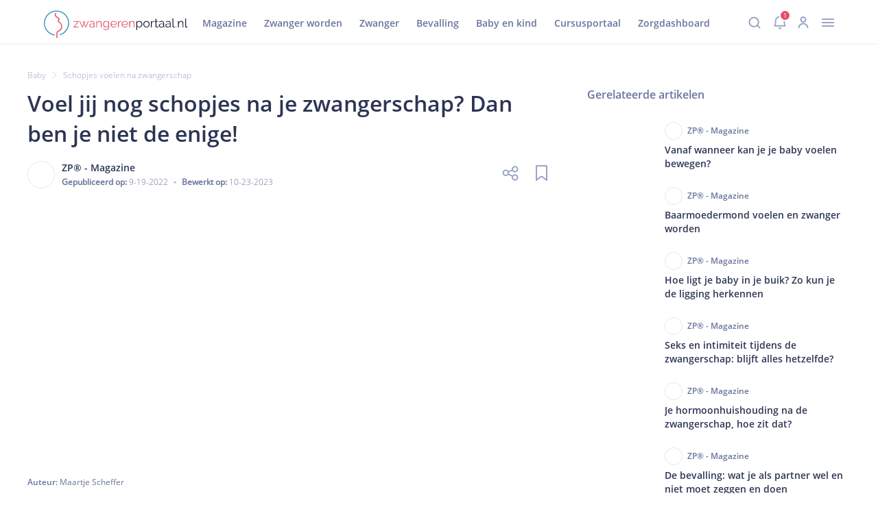

--- FILE ---
content_type: text/html; charset=utf-8
request_url: https://www.zwangerenportaal.nl/baby/schopjes-voelen-na-zwangerschap
body_size: 9286
content:
<!DOCTYPE html><html lang="nl"><head><meta charSet="utf-8" data-next-head=""/><meta name="viewport" content="width=device-width, initial-scale=1.0" data-next-head=""/><link rel="canonical" href="https://zwangerenportaal.nl/baby/schopjes-voelen-na-zwangerschap" data-next-head=""/><link rel="preconnect" href="https://d2a9wlbgpuxddh.cloudfront.net"/><link rel="shortcut icon" type="image/x-icon" href="/favicon.ico"/><script id="matomo-init" data-nscript="beforeInteractive">window._paq = window._paq || [];</script><script id="matomo-init" data-nscript="beforeInteractive">window._paq = window._paq || [];</script><script id="matomo-init" data-nscript="beforeInteractive">window._paq = window._paq || [];</script><script id="matomo-init" data-nscript="beforeInteractive">window._paq = window._paq || [];</script><link rel="preload" href="https://d2a9wlbgpuxddh.cloudfront.net/_next/static/css/pages/_app.0f96aa283a344be3.css" as="style"/><link rel="stylesheet" href="https://d2a9wlbgpuxddh.cloudfront.net/_next/static/css/pages/_app.0f96aa283a344be3.css" data-n-g=""/><link rel="preload" href="https://d2a9wlbgpuxddh.cloudfront.net/_next/static/css/3787.beb08e63b4e4666a.css" as="style"/><link rel="stylesheet" href="https://d2a9wlbgpuxddh.cloudfront.net/_next/static/css/3787.beb08e63b4e4666a.css"/><link rel="preload" href="https://d2a9wlbgpuxddh.cloudfront.net/_next/static/css/2745.f0512fbab7210fe1.css" as="style"/><link rel="stylesheet" href="https://d2a9wlbgpuxddh.cloudfront.net/_next/static/css/2745.f0512fbab7210fe1.css"/><link rel="preload" href="https://d2a9wlbgpuxddh.cloudfront.net/_next/static/css/5736.7af8a649d705ecb3.css" as="style"/><link rel="stylesheet" href="https://d2a9wlbgpuxddh.cloudfront.net/_next/static/css/5736.7af8a649d705ecb3.css"/><link rel="preload" href="https://d2a9wlbgpuxddh.cloudfront.net/_next/static/css/895.57f8dc552a371dbb.css" as="style"/><link rel="stylesheet" href="https://d2a9wlbgpuxddh.cloudfront.net/_next/static/css/895.57f8dc552a371dbb.css"/><link rel="preload" href="https://d2a9wlbgpuxddh.cloudfront.net/_next/static/css/8662.e57e4cb09406b96c.css" as="style"/><link rel="stylesheet" href="https://d2a9wlbgpuxddh.cloudfront.net/_next/static/css/8662.e57e4cb09406b96c.css"/><link rel="preload" href="https://d2a9wlbgpuxddh.cloudfront.net/_next/static/css/4840.15f2ae24226d4679.css" as="style"/><link rel="stylesheet" href="https://d2a9wlbgpuxddh.cloudfront.net/_next/static/css/4840.15f2ae24226d4679.css"/><link rel="preload" href="https://d2a9wlbgpuxddh.cloudfront.net/_next/static/css/1256.f45b0c18a0e8a8cd.css" as="style"/><link rel="stylesheet" href="https://d2a9wlbgpuxddh.cloudfront.net/_next/static/css/1256.f45b0c18a0e8a8cd.css"/><link rel="preload" href="https://d2a9wlbgpuxddh.cloudfront.net/_next/static/css/8326.c88aed062dac3137.css" as="style"/><link rel="stylesheet" href="https://d2a9wlbgpuxddh.cloudfront.net/_next/static/css/8326.c88aed062dac3137.css"/><noscript data-n-css=""></noscript><script defer="" nomodule="" src="https://d2a9wlbgpuxddh.cloudfront.net/_next/static/chunks/polyfills-42372ed130431b0a.js"></script><script defer="" src="https://d2a9wlbgpuxddh.cloudfront.net/_next/static/chunks/7489-41aa3e3e9f170c29.js"></script><script defer="" src="https://d2a9wlbgpuxddh.cloudfront.net/_next/static/chunks/2606.fc84cdfe02c3d2b6.js"></script><script defer="" src="https://d2a9wlbgpuxddh.cloudfront.net/_next/static/chunks/2428.1ed521322f48ff2c.js"></script><script defer="" src="https://d2a9wlbgpuxddh.cloudfront.net/_next/static/chunks/9276.cffbe16bbd928352.js"></script><script defer="" src="https://d2a9wlbgpuxddh.cloudfront.net/_next/static/chunks/1454-3809201034d24355.js"></script><script defer="" src="https://d2a9wlbgpuxddh.cloudfront.net/_next/static/chunks/3157-8ceb659fe0cd081c.js"></script><script defer="" src="https://d2a9wlbgpuxddh.cloudfront.net/_next/static/chunks/1692.ced8728f9e0ddde5.js"></script><script defer="" src="https://d2a9wlbgpuxddh.cloudfront.net/_next/static/chunks/1774.ff9a9bc2b43ca952.js"></script><script defer="" src="https://d2a9wlbgpuxddh.cloudfront.net/_next/static/chunks/9326.f881cd1e409e89b0.js"></script><script defer="" src="https://d2a9wlbgpuxddh.cloudfront.net/_next/static/chunks/6467-f697389e95eab519.js"></script><script defer="" src="https://d2a9wlbgpuxddh.cloudfront.net/_next/static/chunks/1192.b82e07fb89a849a4.js"></script><script src="https://d2a9wlbgpuxddh.cloudfront.net/_next/static/chunks/webpack-2edc0cf51a0b9a26.js" defer=""></script><script src="https://d2a9wlbgpuxddh.cloudfront.net/_next/static/chunks/8340-cee4172cefed4d59.js" defer=""></script><script src="https://d2a9wlbgpuxddh.cloudfront.net/_next/static/chunks/main-91221fe421a54425.js" defer=""></script><script src="https://d2a9wlbgpuxddh.cloudfront.net/_next/static/chunks/8474-b7e7fd7178155e9d.js" defer=""></script><script src="https://d2a9wlbgpuxddh.cloudfront.net/_next/static/chunks/pages/_app-eb43cecd6c752671.js" defer=""></script><script src="https://d2a9wlbgpuxddh.cloudfront.net/_next/static/chunks/pages/%5B...contentUri%5D-998371652473c0d5.js" defer=""></script><script src="https://d2a9wlbgpuxddh.cloudfront.net/_next/static/rnnZgnq5cq64tXks9HDTU/_buildManifest.js" defer=""></script><script src="https://d2a9wlbgpuxddh.cloudfront.net/_next/static/rnnZgnq5cq64tXks9HDTU/_ssgManifest.js" defer=""></script></head><body><div id="__next"><main><div id="overlay"></div><sidebar class="userInboxSidebar"><div class="userInboxSidebar-header"><div class="userInboxSidebar-notifications-icon-wrap"><svg xmlns="http://www.w3.org/2000/svg" width="20" height="26" fill="none" class="userInboxSidebar-notifications-icon"><path d="M8 22.75a2.087 2.087 0 0 0 4.005 0M10 4V1.75M10 4a7.5 7.5 0 0 1 7.5 7.5c0 7.046 1.5 8.25 1.5 8.25H1s1.5-1.916 1.5-8.25A7.5 7.5 0 0 1 10 4"></path></svg><span class="userInboxSidebar-notifications-count">1</span></div><div class="userInboxSidebar-close-button">×</div></div><div class="userInboxSidebar-body"><div class="userInbox"><div class="userInbox-header"><h2 class="userInbox-header-title">Inbox</h2><div><button class="userInbox-link">Alles gelezen</button><a href="/profile-settings"><svg xmlns="http://www.w3.org/2000/svg" width="18" height="18" fill="none" class="userInbox-settings-icon"><path d="M8.03 2.625a1.305 1.305 0 0 0 1.94 0l.63-.692a1.306 1.306 0 0 1 2.273.942l-.047.934a1.305 1.305 0 0 0 1.367 1.369l.934-.047a1.306 1.306 0 0 1 .94 2.273l-.695.627a1.307 1.307 0 0 0 0 1.939l.695.627a1.306 1.306 0 0 1-.942 2.273l-.934-.047a1.305 1.305 0 0 0-1.37 1.37l.047.934a1.306 1.306 0 0 1-2.268.94l-.627-.694a1.306 1.306 0 0 0-1.939 0l-.63.694a1.306 1.306 0 0 1-2.27-.939l.047-.933a1.305 1.305 0 0 0-1.37-1.371l-.934.047a1.305 1.305 0 0 1-.944-2.271l.694-.627a1.307 1.307 0 0 0 0-1.939l-.694-.63a1.305 1.305 0 0 1 .94-2.27l.933.047a1.305 1.305 0 0 0 1.372-1.374l-.045-.934a1.306 1.306 0 0 1 2.271-.94z" clip-rule="evenodd"></path><path d="M9 12a3 3 0 1 0 0-6 3 3 0 0 0 0 6" clip-rule="evenodd"></path></svg></a></div></div><ul class="userInbox-tabs"><li class="userInbox-tab userInbox-tab-active"><svg xmlns="http://www.w3.org/2000/svg" width="20" height="26" fill="none" class="userInbox-tab-icon"><path d="M8 22.75a2.087 2.087 0 0 0 4.005 0M10 4V1.75M10 4a7.5 7.5 0 0 1 7.5 7.5c0 7.046 1.5 8.25 1.5 8.25H1s1.5-1.916 1.5-8.25A7.5 7.5 0 0 1 10 4"></path></svg><span class="userInbox-tab-label">Notificaties</span><span class="userInbox-tab-count">0</span></li><li class="userInbox-tab"><svg xmlns="http://www.w3.org/2000/svg" width="24" height="25" fill="none" class="userInbox-tab-icon"><path d="M19.5 12.88V2.25A1.5 1.5 0 0 0 18 .75H6a1.5 1.5 0 0 0-1.5 1.5v10.63m3.75-7.63h3m-3 3h7.5m-7.5 3h7.5m5.534.215a.75.75 0 0 1 1.216.587v9.7a1.5 1.5 0 0 1-1.5 1.5H3a1.5 1.5 0 0 1-1.5-1.5v-9.7a.75.75 0 0 1 1.216-.587l7.431 5.894a3 3 0 0 0 3.706 0z"></path></svg><span class="userInbox-tab-label">Taken</span><span class="userInbox-tab-count">0</span></li></ul><div class="userInbox-active-tab-header"><svg xmlns="http://www.w3.org/2000/svg" width="20" height="26" fill="none" class="userInbox-active-tab-header-icon"><path d="M8 22.75a2.087 2.087 0 0 0 4.005 0M10 4V1.75M10 4a7.5 7.5 0 0 1 7.5 7.5c0 7.046 1.5 8.25 1.5 8.25H1s1.5-1.916 1.5-8.25A7.5 7.5 0 0 1 10 4"></path></svg><h3 class="userInbox-active-tab-header-title">Notificaties</h3></div><ul class="userInbox-list"></ul></div></div></sidebar><header id="header" class="header_without_submenu"><div id="header_divider" class="header_mobile"></div><section id="header_main_bar"><div class="header_mobile"><div id="header_menu_icon"><svg xmlns="http://www.w3.org/2000/svg" width="32" height="32" fill="none"><path stroke="#9BA4C5" stroke-linecap="round" stroke-linejoin="round" stroke-width="2" d="M7.875 21.003h16.25m-16.25-5h16.25m-16.25-5h16.25"></path></svg></div><svg xmlns="http://www.w3.org/2000/svg" width="167pt" height="32pt" fill="none" viewBox="0 0 167 32" id="header_logo"><path fill="#4897C5" d="M12.243 27.88c-5.137-.969-9.354-4.846-10.663-9.984-1.211-4.943.534-10.275 4.41-13.57C9.869 1.03 15.54.255 20.144 2.387c4.604 2.133 7.706 6.688 7.9 11.777.194 5.962-3.683 11.439-9.354 13.28-.727.242-.436 1.406.34 1.163 5.427-1.744 9.402-6.543 10.129-12.213.678-5.574-1.987-11.147-6.737-14.152C17.72-.715 11.564-.763 6.863 2.193 2.21 5.15-.504 10.626.078 16.103c.582 5.67 4.41 10.566 9.839 12.407.678.243 1.308.388 2.035.534.727.145 1.066-1.018.291-1.164"></path><path fill="#E4506B" d="M13.115 3.114c-.727.97-.92 2.181-.242 3.247.63.921 1.551 1.6 2.472 2.278.387.291.97.533 1.26.921.242.34.194.921.048 1.309-.145.387-.533.678-.581 1.114-.097.485.145.873.485 1.164.92.823 1.938 1.454 2.617 2.568.581.873.92 1.939.872 3.005-.097 2.23-1.89 3.975-3.829 4.798-1.308.534-1.696 1.939-1.793 3.248-.048.727.097 1.454.097 2.18.048.824 0 1.648-.097 2.472-.097.776 1.115.776 1.212 0 .145-1.357.048-2.617 0-3.974-.049-.63 0-1.357.242-1.938.242-.582.581-.727 1.115-.97 1.89-.775 3.49-2.472 4.07-4.459.68-2.375-.387-4.846-2.132-6.494l-1.018-.873c-.193-.145-.436-.29-.581-.484-.146-.146-.049-.049-.049 0 0-.049.097-.146.146-.194.582-.873.872-2.084.29-3.053-.193-.388-.58-.582-.92-.824-.582-.388-1.163-.776-1.697-1.26-.484-.388-1.066-.921-1.308-1.503-.242-.63.048-1.163.436-1.648.436-.63-.63-1.211-1.115-.63M34.392 18.866l4.895-5.913H34.49v-.727h5.864v.63l-4.846 5.913h4.846v.727h-5.96zM51.161 12.226h.921l-3.15 7.27h-.824l-1.55-3.635-1.503 3.635h-.824l-3.15-7.319H42l2.666 6.3 1.357-3.295-1.26-3.005h.872l.921 2.375.921-2.375h.824l-1.212 3.005 1.357 3.296zM52.567 17.412c0-.437.145-.873.388-1.164.242-.339.63-.581 1.066-.775a4.3 4.3 0 0 1 1.6-.29c.338 0 .726.048 1.114.096.388.049.727.146 1.018.242v-.63c0-.63-.194-1.114-.533-1.454-.388-.339-.873-.533-1.503-.533-.387 0-.775.049-1.163.194a5.8 5.8 0 0 0-1.212.63l-.387-.678c.484-.34.969-.582 1.405-.727s.921-.243 1.406-.243c.92 0 1.6.243 2.132.776.533.533.776 1.211.776 2.132v3.345c0 .145.048.242.097.29.048.049.145.097.29.097v.776c-.097 0-.194 0-.29.048h-.146c-.242 0-.436-.097-.533-.242a.6.6 0 0 1-.194-.436v-.534c-.34.437-.775.727-1.26.97a3.8 3.8 0 0 1-1.6.34c-.484 0-.872-.098-1.26-.292a2.05 2.05 0 0 1-.872-.824c-.194-.339-.34-.727-.34-1.114m4.895.533c.097-.146.194-.243.242-.388a.9.9 0 0 0 .097-.34v-1.065c-.339-.097-.63-.194-.97-.291a7 7 0 0 0-1.017-.097c-.678 0-1.26.145-1.648.387s-.63.63-.63 1.115c0 .291.049.533.194.776.146.242.34.436.63.581.29.146.582.243.97.243.436 0 .872-.097 1.308-.243.34-.145.63-.388.824-.678M66.961 19.496h-.969v-4.071c0-.873-.145-1.503-.388-1.89-.242-.388-.63-.582-1.211-.582-.388 0-.727.097-1.115.29-.388.194-.679.437-.97.727a2.3 2.3 0 0 0-.581 1.067v4.459h-.97v-7.27h.873v1.648c.194-.34.436-.679.776-.921.339-.243.678-.485 1.066-.63a3.6 3.6 0 0 1 1.26-.243c.388 0 .727.097 1.018.243.29.145.484.339.678.63.146.29.291.581.388.969s.097.824.097 1.309v4.265zM71.953 19.641c-.484 0-.969-.097-1.357-.29-.436-.195-.775-.485-1.066-.825-.29-.339-.533-.775-.727-1.211a4.5 4.5 0 0 1-.242-1.406c0-.533.097-1.018.242-1.454s.388-.872.679-1.212c.29-.339.678-.63 1.066-.823.388-.194.872-.291 1.357-.291.63 0 1.163.145 1.648.484.484.291.872.727 1.163 1.164v-1.551h.872v7.318c0 .679-.145 1.26-.484 1.696-.34.485-.776.824-1.309 1.067-.533.242-1.163.339-1.793.339q-1.236 0-2.036-.436c-.533-.291-.92-.727-1.26-1.212l.582-.485c.29.437.678.824 1.163 1.018.485.243 1.018.34 1.55.34a3.7 3.7 0 0 0 1.31-.243c.387-.194.726-.436.969-.775.242-.34.34-.776.34-1.309V18.09c-.292.436-.68.824-1.164 1.115-.436.29-.97.436-1.503.436m.291-.775c.291 0 .582-.049.824-.146.243-.097.533-.242.727-.436s.436-.388.582-.582.242-.436.29-.678v-2.278a4 4 0 0 0-.581-.97c-.242-.29-.582-.484-.872-.63-.34-.145-.679-.242-1.018-.242-.436 0-.776.097-1.115.243-.34.193-.582.387-.824.678-.242.29-.388.63-.533.97s-.194.726-.194 1.066c0 .387.049.775.194 1.114s.34.679.582.921c.242.291.533.485.872.63.34.243.678.34 1.066.34M80.871 19.641a3.5 3.5 0 0 1-1.454-.29 3.9 3.9 0 0 1-1.163-.825c-.34-.339-.582-.775-.776-1.211a3.7 3.7 0 0 1-.29-1.454c0-.679.145-1.309.484-1.89.291-.582.727-1.018 1.309-1.357a3.46 3.46 0 0 1 1.89-.534c.727 0 1.357.194 1.89.534.534.339.97.775 1.26 1.356s.485 1.164.485 1.842v.33899999999999997h-6.252c.048.534.194.97.436 1.406.243.388.582.727.97.97.387.242.823.339 1.308.339s.921-.146 1.357-.388.727-.582.873-.97l.824.243c-.146.34-.388.678-.679.92-.29.291-.679.485-1.066.63a3 3 0 0 1-1.406.34m-2.714-4.12h5.428a3.4 3.4 0 0 0-.436-1.405c-.242-.388-.582-.727-.97-.921-.387-.242-.823-.34-1.308-.34-.484 0-.92.098-1.308.34s-.727.533-.97.97a3 3 0 0 0-.436 1.356M89.595 13.001c-.63 0-1.212.194-1.696.533-.485.34-.824.824-1.018 1.406v4.556h-.97v-7.27h.922v1.744c.242-.533.581-.92 1.017-1.26.437-.339.873-.484 1.309-.533h.436zM93.812 19.641a3.5 3.5 0 0 1-1.454-.29 3.9 3.9 0 0 1-1.163-.825c-.34-.339-.582-.775-.776-1.211a3.7 3.7 0 0 1-.29-1.454c0-.679.145-1.309.484-1.89.29-.582.727-1.018 1.308-1.357a3.46 3.46 0 0 1 1.89-.534c.728 0 1.358.194 1.89.534.534.339.97.775 1.261 1.356s.485 1.164.485 1.842v.33899999999999997h-6.252c.048.534.193.97.436 1.406.242.388.581.727.97.97.387.242.823.339 1.308.339.484 0 .92-.146 1.357-.388s.727-.582.872-.97l.824.243c-.145.34-.388.678-.678.92-.291.291-.679.485-1.067.63a3 3 0 0 1-1.405.34m-2.666-4.12h5.428a3.4 3.4 0 0 0-.436-1.405c-.242-.388-.582-.727-.97-.921-.387-.242-.823-.34-1.308-.34-.484 0-.92.098-1.308.34s-.727.533-.97.97c-.29.387-.436.823-.436 1.356M105.056 19.496h-.969v-4.071c0-.873-.146-1.503-.388-1.89-.243-.388-.63-.582-1.212-.582-.388 0-.727.097-1.115.29-.387.194-.678.437-.969.727-.291.291-.485.679-.582 1.067v4.459h-.969v-7.27h.873v1.648c.193-.34.436-.679.775-.921.339-.243.679-.485 1.066-.63a3.6 3.6 0 0 1 1.26-.243c.388 0 .727.097 1.018.243.291.145.485.339.679.63.145.29.291.581.387.969s.097.824.097 1.309v4.265z"></path><path fill="#151A32" d="M110.872 19.641c-.63 0-1.163-.145-1.648-.485a4.4 4.4 0 0 1-1.163-1.163v4.508h-.97V12.226h.873v1.405a3.7 3.7 0 0 1 1.163-1.114 3 3 0 0 1 1.551-.437c.485 0 .969.097 1.405.291s.776.485 1.115.824c.291.34.533.775.727 1.212s.243.92.243 1.405q0 1.018-.437 1.89a3.54 3.54 0 0 1-1.163 1.357c-.485.437-1.066.582-1.696.582m-.291-.824c.388 0 .775-.097 1.066-.242.34-.146.582-.388.824-.679.243-.29.388-.581.533-.92s.194-.728.194-1.067c0-.388-.048-.775-.194-1.115-.145-.339-.339-.678-.581-.92a2.25 2.25 0 0 0-.873-.63c-.339-.146-.678-.243-1.066-.243-.242 0-.485.049-.775.146a6 6 0 0 0-.776.387c-.242.146-.436.388-.581.582a1.7 1.7 0 0 0-.291.678v2.181c.145.34.339.63.581.921.243.291.533.485.873.679s.727.242 1.066.242M118.917 19.641a3.5 3.5 0 0 1-1.454-.29 3.9 3.9 0 0 1-1.163-.825 3.5 3.5 0 0 1-.775-1.211 3.7 3.7 0 0 1-.291-1.454q0-.8.291-1.454c.193-.437.436-.873.775-1.212a3.9 3.9 0 0 1 1.163-.824q.654-.29 1.454-.29t1.454.29a3.9 3.9 0 0 1 1.163.824c.34.34.582.727.776 1.212q.291.653.291 1.454 0 .726-.291 1.454c-.194.436-.436.872-.776 1.211-.339.34-.727.63-1.163.824q-.654.291-1.454.291m-2.665-3.732c0 .533.096 1.018.339 1.454.242.436.581.776.969 1.066.388.243.824.388 1.357.388.485 0 .921-.145 1.357-.388.388-.242.727-.63.97-1.066.242-.436.387-.97.387-1.502 0-.533-.145-1.018-.387-1.454-.243-.437-.582-.824-.97-1.067a2.6 2.6 0 0 0-1.357-.387c-.484 0-.921.145-1.357.387-.388.291-.727.63-.969 1.067-.243.436-.339.92-.339 1.502M127.787 13.001a2.94 2.94 0 0 0-1.697.533c-.484.34-.824.824-1.018 1.406v4.556h-.969v-7.27h.921v1.744c.242-.533.582-.92 1.018-1.26s.872-.484 1.308-.533h.437zM132.585 19.205c-.097.048-.194.097-.34.145-.145.097-.339.146-.581.194a3.7 3.7 0 0 1-.727.097c-.291 0-.533-.048-.776-.145a1.13 1.13 0 0 1-.581-.485c-.146-.242-.194-.485-.194-.775v-5.283h-1.018v-.776h1.018V9.706h.969v2.471h1.697v.776h-1.697v4.992c0 .242.097.485.291.581a.93.93 0 0 0 .582.194q.363 0 .727-.145c.242-.097.339-.145.387-.194zM133.215 17.412c0-.437.145-.873.388-1.164.242-.29.63-.581 1.066-.775a4.3 4.3 0 0 1 1.599-.29c.339 0 .727.048 1.115.096.388.049.727.146 1.018.242v-.63c0-.63-.194-1.114-.533-1.454-.388-.339-.873-.533-1.503-.533-.388 0-.775.049-1.163.194s-.775.34-1.212.63l-.387-.678c.484-.34.969-.582 1.405-.727a4.5 4.5 0 0 1 1.406-.243c.92 0 1.599.243 2.132.776s.776 1.211.776 2.132v3.345c0 .145.048.242.097.29.048.049.145.097.29.097v.776c-.097 0-.194 0-.29.048h-.146c-.242 0-.436-.097-.533-.242a.6.6 0 0 1-.194-.436v-.534c-.339.437-.775.727-1.26.97a3.8 3.8 0 0 1-1.599.34 2.7 2.7 0 0 1-1.26-.292 2.05 2.05 0 0 1-.873-.824 1.9 1.9 0 0 1-.339-1.114m4.895.533c.097-.146.194-.243.242-.388a.9.9 0 0 0 .097-.34v-1.065c-.339-.097-.63-.194-.969-.291a7 7 0 0 0-1.018-.097c-.678 0-1.26.145-1.648.387-.436.291-.63.63-.63 1.115 0 .291.049.533.194.776.145.242.339.436.63.581.291.146.582.243.969.243.437 0 .873-.097 1.309-.243.291-.145.582-.388.824-.678M140.872 17.412c0-.437.146-.873.388-1.164s.63-.581 1.066-.775a4.3 4.3 0 0 1 1.6-.29c.339 0 .727.048 1.115.096.387.049.727.146 1.017.242v-.63c0-.63-.194-1.114-.533-1.454-.388-.339-.872-.533-1.502-.533-.388 0-.776.049-1.163.194a5.8 5.8 0 0 0-1.212.63l-.388-.678a5.6 5.6 0 0 1 1.406-.727 4.5 4.5 0 0 1 1.405-.243c.921 0 1.6.243 2.133.776s.775 1.211.775 2.132v3.345c0 .145.049.242.097.29.049.049.145.097.291.097v.776c-.097 0-.194 0-.291.048h-.145c-.243 0-.436-.097-.533-.242a.6.6 0 0 1-.194-.436v-.534c-.34.437-.776.727-1.26.97a3.8 3.8 0 0 1-1.6.34c-.484 0-.872-.098-1.26-.292a2.05 2.05 0 0 1-.872-.824 1.9 1.9 0 0 1-.34-1.114m4.896.533c.096-.146.193-.243.242-.388a.9.9 0 0 0 .097-.34v-1.065c-.339-.097-.63-.194-.97-.291a7 7 0 0 0-1.017-.097c-.679 0-1.26.145-1.648.387-.436.291-.63.63-.63 1.115 0 .291.048.533.194.776.145.242.339.436.63.581.29.146.581.243.969.243.436 0 .872-.097 1.309-.243.29-.145.581-.388.824-.678M149.16 9.22h.969v8.676c0 .388.049.63.194.727s.291.194.485.194c.145 0 .339 0 .485-.048.145-.049.29-.097.436-.097l.145.775a2.4 2.4 0 0 1-.63.194c-.242.049-.484.049-.678.049-.437 0-.776-.146-1.018-.388s-.388-.582-.388-1.067z"></path><path fill="#4897C5" d="M152.795 19.496v-1.357h.824v1.357z"></path><path fill="#151A32" d="M161.761 19.496h-.969v-4.071c0-.873-.145-1.503-.388-1.89-.242-.388-.63-.582-1.211-.582-.388 0-.727.097-1.115.29-.388.194-.679.437-.969.727a2.3 2.3 0 0 0-.582 1.067v4.459h-.969v-7.27h.872v1.648c.194-.34.436-.679.776-.921.339-.243.678-.485 1.066-.63a3.6 3.6 0 0 1 1.26-.243c.388 0 .727.097 1.018.243.291.145.484.339.678.63.146.29.291.581.388.969s.097.824.097 1.309v4.265zM163.845 9.22h.97v8.676c0 .388.048.63.194.727.145.097.29.194.484.194.146 0 .34 0 .485-.048.145-.049.291-.097.436-.097l.146.775a2.4 2.4 0 0 1-.63.194c-.243.049-.485.049-.679.049-.436 0-.775-.146-1.018-.388-.242-.242-.388-.582-.388-1.067z"></path></svg></div><svg xmlns="http://www.w3.org/2000/svg" width="167pt" height="32pt" fill="none" viewBox="0 0 167 32" id="header_logo"><path fill="#4897C5" d="M12.243 27.88c-5.137-.969-9.354-4.846-10.663-9.984-1.211-4.943.534-10.275 4.41-13.57C9.869 1.03 15.54.255 20.144 2.387c4.604 2.133 7.706 6.688 7.9 11.777.194 5.962-3.683 11.439-9.354 13.28-.727.242-.436 1.406.34 1.163 5.427-1.744 9.402-6.543 10.129-12.213.678-5.574-1.987-11.147-6.737-14.152C17.72-.715 11.564-.763 6.863 2.193 2.21 5.15-.504 10.626.078 16.103c.582 5.67 4.41 10.566 9.839 12.407.678.243 1.308.388 2.035.534.727.145 1.066-1.018.291-1.164"></path><path fill="#E4506B" d="M13.115 3.114c-.727.97-.92 2.181-.242 3.247.63.921 1.551 1.6 2.472 2.278.387.291.97.533 1.26.921.242.34.194.921.048 1.309-.145.387-.533.678-.581 1.114-.097.485.145.873.485 1.164.92.823 1.938 1.454 2.617 2.568.581.873.92 1.939.872 3.005-.097 2.23-1.89 3.975-3.829 4.798-1.308.534-1.696 1.939-1.793 3.248-.048.727.097 1.454.097 2.18.048.824 0 1.648-.097 2.472-.097.776 1.115.776 1.212 0 .145-1.357.048-2.617 0-3.974-.049-.63 0-1.357.242-1.938.242-.582.581-.727 1.115-.97 1.89-.775 3.49-2.472 4.07-4.459.68-2.375-.387-4.846-2.132-6.494l-1.018-.873c-.193-.145-.436-.29-.581-.484-.146-.146-.049-.049-.049 0 0-.049.097-.146.146-.194.582-.873.872-2.084.29-3.053-.193-.388-.58-.582-.92-.824-.582-.388-1.163-.776-1.697-1.26-.484-.388-1.066-.921-1.308-1.503-.242-.63.048-1.163.436-1.648.436-.63-.63-1.211-1.115-.63M34.392 18.866l4.895-5.913H34.49v-.727h5.864v.63l-4.846 5.913h4.846v.727h-5.96zM51.161 12.226h.921l-3.15 7.27h-.824l-1.55-3.635-1.503 3.635h-.824l-3.15-7.319H42l2.666 6.3 1.357-3.295-1.26-3.005h.872l.921 2.375.921-2.375h.824l-1.212 3.005 1.357 3.296zM52.567 17.412c0-.437.145-.873.388-1.164.242-.339.63-.581 1.066-.775a4.3 4.3 0 0 1 1.6-.29c.338 0 .726.048 1.114.096.388.049.727.146 1.018.242v-.63c0-.63-.194-1.114-.533-1.454-.388-.339-.873-.533-1.503-.533-.387 0-.775.049-1.163.194a5.8 5.8 0 0 0-1.212.63l-.387-.678c.484-.34.969-.582 1.405-.727s.921-.243 1.406-.243c.92 0 1.6.243 2.132.776.533.533.776 1.211.776 2.132v3.345c0 .145.048.242.097.29.048.049.145.097.29.097v.776c-.097 0-.194 0-.29.048h-.146c-.242 0-.436-.097-.533-.242a.6.6 0 0 1-.194-.436v-.534c-.34.437-.775.727-1.26.97a3.8 3.8 0 0 1-1.6.34c-.484 0-.872-.098-1.26-.292a2.05 2.05 0 0 1-.872-.824c-.194-.339-.34-.727-.34-1.114m4.895.533c.097-.146.194-.243.242-.388a.9.9 0 0 0 .097-.34v-1.065c-.339-.097-.63-.194-.97-.291a7 7 0 0 0-1.017-.097c-.678 0-1.26.145-1.648.387s-.63.63-.63 1.115c0 .291.049.533.194.776.146.242.34.436.63.581.29.146.582.243.97.243.436 0 .872-.097 1.308-.243.34-.145.63-.388.824-.678M66.961 19.496h-.969v-4.071c0-.873-.145-1.503-.388-1.89-.242-.388-.63-.582-1.211-.582-.388 0-.727.097-1.115.29-.388.194-.679.437-.97.727a2.3 2.3 0 0 0-.581 1.067v4.459h-.97v-7.27h.873v1.648c.194-.34.436-.679.776-.921.339-.243.678-.485 1.066-.63a3.6 3.6 0 0 1 1.26-.243c.388 0 .727.097 1.018.243.29.145.484.339.678.63.146.29.291.581.388.969s.097.824.097 1.309v4.265zM71.953 19.641c-.484 0-.969-.097-1.357-.29-.436-.195-.775-.485-1.066-.825-.29-.339-.533-.775-.727-1.211a4.5 4.5 0 0 1-.242-1.406c0-.533.097-1.018.242-1.454s.388-.872.679-1.212c.29-.339.678-.63 1.066-.823.388-.194.872-.291 1.357-.291.63 0 1.163.145 1.648.484.484.291.872.727 1.163 1.164v-1.551h.872v7.318c0 .679-.145 1.26-.484 1.696-.34.485-.776.824-1.309 1.067-.533.242-1.163.339-1.793.339q-1.236 0-2.036-.436c-.533-.291-.92-.727-1.26-1.212l.582-.485c.29.437.678.824 1.163 1.018.485.243 1.018.34 1.55.34a3.7 3.7 0 0 0 1.31-.243c.387-.194.726-.436.969-.775.242-.34.34-.776.34-1.309V18.09c-.292.436-.68.824-1.164 1.115-.436.29-.97.436-1.503.436m.291-.775c.291 0 .582-.049.824-.146.243-.097.533-.242.727-.436s.436-.388.582-.582.242-.436.29-.678v-2.278a4 4 0 0 0-.581-.97c-.242-.29-.582-.484-.872-.63-.34-.145-.679-.242-1.018-.242-.436 0-.776.097-1.115.243-.34.193-.582.387-.824.678-.242.29-.388.63-.533.97s-.194.726-.194 1.066c0 .387.049.775.194 1.114s.34.679.582.921c.242.291.533.485.872.63.34.243.678.34 1.066.34M80.871 19.641a3.5 3.5 0 0 1-1.454-.29 3.9 3.9 0 0 1-1.163-.825c-.34-.339-.582-.775-.776-1.211a3.7 3.7 0 0 1-.29-1.454c0-.679.145-1.309.484-1.89.291-.582.727-1.018 1.309-1.357a3.46 3.46 0 0 1 1.89-.534c.727 0 1.357.194 1.89.534.534.339.97.775 1.26 1.356s.485 1.164.485 1.842v.33899999999999997h-6.252c.048.534.194.97.436 1.406.243.388.582.727.97.97.387.242.823.339 1.308.339s.921-.146 1.357-.388.727-.582.873-.97l.824.243c-.146.34-.388.678-.679.92-.29.291-.679.485-1.066.63a3 3 0 0 1-1.406.34m-2.714-4.12h5.428a3.4 3.4 0 0 0-.436-1.405c-.242-.388-.582-.727-.97-.921-.387-.242-.823-.34-1.308-.34-.484 0-.92.098-1.308.34s-.727.533-.97.97a3 3 0 0 0-.436 1.356M89.595 13.001c-.63 0-1.212.194-1.696.533-.485.34-.824.824-1.018 1.406v4.556h-.97v-7.27h.922v1.744c.242-.533.581-.92 1.017-1.26.437-.339.873-.484 1.309-.533h.436zM93.812 19.641a3.5 3.5 0 0 1-1.454-.29 3.9 3.9 0 0 1-1.163-.825c-.34-.339-.582-.775-.776-1.211a3.7 3.7 0 0 1-.29-1.454c0-.679.145-1.309.484-1.89.29-.582.727-1.018 1.308-1.357a3.46 3.46 0 0 1 1.89-.534c.728 0 1.358.194 1.89.534.534.339.97.775 1.261 1.356s.485 1.164.485 1.842v.33899999999999997h-6.252c.048.534.193.97.436 1.406.242.388.581.727.97.97.387.242.823.339 1.308.339.484 0 .92-.146 1.357-.388s.727-.582.872-.97l.824.243c-.145.34-.388.678-.678.92-.291.291-.679.485-1.067.63a3 3 0 0 1-1.405.34m-2.666-4.12h5.428a3.4 3.4 0 0 0-.436-1.405c-.242-.388-.582-.727-.97-.921-.387-.242-.823-.34-1.308-.34-.484 0-.92.098-1.308.34s-.727.533-.97.97c-.29.387-.436.823-.436 1.356M105.056 19.496h-.969v-4.071c0-.873-.146-1.503-.388-1.89-.243-.388-.63-.582-1.212-.582-.388 0-.727.097-1.115.29-.387.194-.678.437-.969.727-.291.291-.485.679-.582 1.067v4.459h-.969v-7.27h.873v1.648c.193-.34.436-.679.775-.921.339-.243.679-.485 1.066-.63a3.6 3.6 0 0 1 1.26-.243c.388 0 .727.097 1.018.243.291.145.485.339.679.63.145.29.291.581.387.969s.097.824.097 1.309v4.265z"></path><path fill="#151A32" d="M110.872 19.641c-.63 0-1.163-.145-1.648-.485a4.4 4.4 0 0 1-1.163-1.163v4.508h-.97V12.226h.873v1.405a3.7 3.7 0 0 1 1.163-1.114 3 3 0 0 1 1.551-.437c.485 0 .969.097 1.405.291s.776.485 1.115.824c.291.34.533.775.727 1.212s.243.92.243 1.405q0 1.018-.437 1.89a3.54 3.54 0 0 1-1.163 1.357c-.485.437-1.066.582-1.696.582m-.291-.824c.388 0 .775-.097 1.066-.242.34-.146.582-.388.824-.679.243-.29.388-.581.533-.92s.194-.728.194-1.067c0-.388-.048-.775-.194-1.115-.145-.339-.339-.678-.581-.92a2.25 2.25 0 0 0-.873-.63c-.339-.146-.678-.243-1.066-.243-.242 0-.485.049-.775.146a6 6 0 0 0-.776.387c-.242.146-.436.388-.581.582a1.7 1.7 0 0 0-.291.678v2.181c.145.34.339.63.581.921.243.291.533.485.873.679s.727.242 1.066.242M118.917 19.641a3.5 3.5 0 0 1-1.454-.29 3.9 3.9 0 0 1-1.163-.825 3.5 3.5 0 0 1-.775-1.211 3.7 3.7 0 0 1-.291-1.454q0-.8.291-1.454c.193-.437.436-.873.775-1.212a3.9 3.9 0 0 1 1.163-.824q.654-.29 1.454-.29t1.454.29a3.9 3.9 0 0 1 1.163.824c.34.34.582.727.776 1.212q.291.653.291 1.454 0 .726-.291 1.454c-.194.436-.436.872-.776 1.211-.339.34-.727.63-1.163.824q-.654.291-1.454.291m-2.665-3.732c0 .533.096 1.018.339 1.454.242.436.581.776.969 1.066.388.243.824.388 1.357.388.485 0 .921-.145 1.357-.388.388-.242.727-.63.97-1.066.242-.436.387-.97.387-1.502 0-.533-.145-1.018-.387-1.454-.243-.437-.582-.824-.97-1.067a2.6 2.6 0 0 0-1.357-.387c-.484 0-.921.145-1.357.387-.388.291-.727.63-.969 1.067-.243.436-.339.92-.339 1.502M127.787 13.001a2.94 2.94 0 0 0-1.697.533c-.484.34-.824.824-1.018 1.406v4.556h-.969v-7.27h.921v1.744c.242-.533.582-.92 1.018-1.26s.872-.484 1.308-.533h.437zM132.585 19.205c-.097.048-.194.097-.34.145-.145.097-.339.146-.581.194a3.7 3.7 0 0 1-.727.097c-.291 0-.533-.048-.776-.145a1.13 1.13 0 0 1-.581-.485c-.146-.242-.194-.485-.194-.775v-5.283h-1.018v-.776h1.018V9.706h.969v2.471h1.697v.776h-1.697v4.992c0 .242.097.485.291.581a.93.93 0 0 0 .582.194q.363 0 .727-.145c.242-.097.339-.145.387-.194zM133.215 17.412c0-.437.145-.873.388-1.164.242-.29.63-.581 1.066-.775a4.3 4.3 0 0 1 1.599-.29c.339 0 .727.048 1.115.096.388.049.727.146 1.018.242v-.63c0-.63-.194-1.114-.533-1.454-.388-.339-.873-.533-1.503-.533-.388 0-.775.049-1.163.194s-.775.34-1.212.63l-.387-.678c.484-.34.969-.582 1.405-.727a4.5 4.5 0 0 1 1.406-.243c.92 0 1.599.243 2.132.776s.776 1.211.776 2.132v3.345c0 .145.048.242.097.29.048.049.145.097.29.097v.776c-.097 0-.194 0-.29.048h-.146c-.242 0-.436-.097-.533-.242a.6.6 0 0 1-.194-.436v-.534c-.339.437-.775.727-1.26.97a3.8 3.8 0 0 1-1.599.34 2.7 2.7 0 0 1-1.26-.292 2.05 2.05 0 0 1-.873-.824 1.9 1.9 0 0 1-.339-1.114m4.895.533c.097-.146.194-.243.242-.388a.9.9 0 0 0 .097-.34v-1.065c-.339-.097-.63-.194-.969-.291a7 7 0 0 0-1.018-.097c-.678 0-1.26.145-1.648.387-.436.291-.63.63-.63 1.115 0 .291.049.533.194.776.145.242.339.436.63.581.291.146.582.243.969.243.437 0 .873-.097 1.309-.243.291-.145.582-.388.824-.678M140.872 17.412c0-.437.146-.873.388-1.164s.63-.581 1.066-.775a4.3 4.3 0 0 1 1.6-.29c.339 0 .727.048 1.115.096.387.049.727.146 1.017.242v-.63c0-.63-.194-1.114-.533-1.454-.388-.339-.872-.533-1.502-.533-.388 0-.776.049-1.163.194a5.8 5.8 0 0 0-1.212.63l-.388-.678a5.6 5.6 0 0 1 1.406-.727 4.5 4.5 0 0 1 1.405-.243c.921 0 1.6.243 2.133.776s.775 1.211.775 2.132v3.345c0 .145.049.242.097.29.049.049.145.097.291.097v.776c-.097 0-.194 0-.291.048h-.145c-.243 0-.436-.097-.533-.242a.6.6 0 0 1-.194-.436v-.534c-.34.437-.776.727-1.26.97a3.8 3.8 0 0 1-1.6.34c-.484 0-.872-.098-1.26-.292a2.05 2.05 0 0 1-.872-.824 1.9 1.9 0 0 1-.34-1.114m4.896.533c.096-.146.193-.243.242-.388a.9.9 0 0 0 .097-.34v-1.065c-.339-.097-.63-.194-.97-.291a7 7 0 0 0-1.017-.097c-.679 0-1.26.145-1.648.387-.436.291-.63.63-.63 1.115 0 .291.048.533.194.776.145.242.339.436.63.581.29.146.581.243.969.243.436 0 .872-.097 1.309-.243.29-.145.581-.388.824-.678M149.16 9.22h.969v8.676c0 .388.049.63.194.727s.291.194.485.194c.145 0 .339 0 .485-.048.145-.049.29-.097.436-.097l.145.775a2.4 2.4 0 0 1-.63.194c-.242.049-.484.049-.678.049-.437 0-.776-.146-1.018-.388s-.388-.582-.388-1.067z"></path><path fill="#4897C5" d="M152.795 19.496v-1.357h.824v1.357z"></path><path fill="#151A32" d="M161.761 19.496h-.969v-4.071c0-.873-.145-1.503-.388-1.89-.242-.388-.63-.582-1.211-.582-.388 0-.727.097-1.115.29-.388.194-.679.437-.969.727a2.3 2.3 0 0 0-.582 1.067v4.459h-.969v-7.27h.872v1.648c.194-.34.436-.679.776-.921.339-.243.678-.485 1.066-.63a3.6 3.6 0 0 1 1.26-.243c.388 0 .727.097 1.018.243.291.145.484.339.678.63.146.29.291.581.388.969s.097.824.097 1.309v4.265zM163.845 9.22h.97v8.676c0 .388.048.63.194.727.145.097.29.194.484.194.146 0 .34 0 .485-.048.145-.049.291-.097.436-.097l.146.775a2.4 2.4 0 0 1-.63.194c-.243.049-.485.049-.679.049-.436 0-.775-.146-1.018-.388-.242-.242-.388-.582-.388-1.067z"></path></svg><nav id="header_menu"><ul><li data-label="Magazine"><div><a href="/"><span>Magazine</span></a></div></li><li data-label="Zwanger worden" class="header_desktop"><div><a href="/zwanger-worden"><span>Zwanger worden</span></a></div></li><li data-label="Zwanger"><div><a href="/zwanger"><span>Zwanger</span></a></div></li><li data-label="Bevalling" class="header_desktop"><div><a href="/bevalling"><span>Bevalling</span></a></div></li><li data-label="Baby en kind"><div><a href="/baby"><span>Baby en kind</span></a></div></li><li data-label="Cursusportaal"><div><a href="/zwangerschapscursus/welkom?dimension5=site&amp;dimension4=header&amp;dimension6=header"><span>Cursusportaal</span></a></div></li><li data-label="Zorgdashboard"><div><a href="/dashboard"><span>Zorgdashboard</span></a></div></li></ul></nav><div id="header_search_form"><form><input name="search" autoComplete="off" placeholder="Zoeken..." id="header_search_form_input"/><span>×</span></form></div><ul id="header_icons"><li id="header_search_icon"><svg xmlns="http://www.w3.org/2000/svg" width="18" height="18" fill="none"><path stroke="#9BA4C5" stroke-linecap="round" stroke-linejoin="round" stroke-width="2" d="m16.5 16.5-3.625-3.625m1.958-4.708a6.667 6.667 0 1 1-13.333 0 6.667 6.667 0 0 1 13.333 0"></path></svg></li><li class="header-notifications-icon-wrap"><svg xmlns="http://www.w3.org/2000/svg" width="20" height="26" fill="none" class="header-notifications-icon"><path d="M8 22.75a2.087 2.087 0 0 0 4.005 0M10 4V1.75M10 4a7.5 7.5 0 0 1 7.5 7.5c0 7.046 1.5 8.25 1.5 8.25H1s1.5-1.916 1.5-8.25A7.5 7.5 0 0 1 10 4"></path></svg><span class="header-notifications-count">1</span></li><li id="header_user_icon"><span><svg xmlns="http://www.w3.org/2000/svg" width="24" height="22pt" fill="none" viewBox="0 0 18 22"><path d="M1 20.731a8 8 0 1 1 16 0M9 9.885A4.308 4.308 0 1 0 9 1.27a4.308 4.308 0 0 0 0 8.615"></path></svg></span></li><li id="header_menu_icon" class="header_desktop"><svg xmlns="http://www.w3.org/2000/svg" width="32" height="32" fill="none"><path stroke="#9BA4C5" stroke-linecap="round" stroke-linejoin="round" stroke-width="2" d="M7.875 21.003h16.25m-16.25-5h16.25m-16.25-5h16.25"></path></svg></li></ul></section><section id="header_supermenu"><div class="header_mobile header-supermenu-header-mobile"><span class="header-supermenu-close-button">×</span><p><a href="https://id.zwangerenportaal.nl/login"><span>Inloggen</span></a> <!-- -->of <a href="https://id.zwangerenportaal.nl/signup"><span>registreren</span></a></p></div><ul id="header_supermenu_columns"><li data-label="Zorgdashboard" class="header_supermenu_column header_supermenu_column_mobile"><a href="/dashboard"><p>Zorgdashboard</p></a><ul><li data-label="Mijn dossier"><a href="/files"><span>Mijn dossier</span></a></li><li data-label="Mijn afspraken"><a href="/appointments"><span>Mijn afspraken</span></a></li><li data-label="Mijn magazine"><a href="/?tab=news"><span>Mijn magazine</span></a></li><li data-label="Videoconsult"><a href="/video-call"><span>Videoconsult</span></a></li><li data-label="1-op-1 chat"><a href="/rooms"><span>1-op-1 chat</span></a></li><li data-label="Gedeelde documenten"><a href="/shared-folders"><span>Gedeelde documenten</span></a></li></ul></li><li data-label="Zwanger worden" class="header_supermenu_column"><a href="/zwanger-worden"><p>Zwanger worden</p></a><ul><li data-label="Kinderwens"><a href="/zwanger-worden/kinderwens"><span>Kinderwens</span></a></li><li data-label="Vruchtbare dagen"><a href="/zwanger-worden/vruchtbare-dagen-berekenen"><span>Vruchtbare dagen</span></a></li><li data-label="Ben ik zwanger?"><a href="/zwanger-worden/ben-ik-zwanger"><span>Ben ik zwanger?</span></a></li><li data-label="Wat als het niet lukt?"><a href="/zwanger-worden/wat-als-het-niet-lukt"><span>Wat als het niet lukt?</span></a></li></ul></li><li data-label="Zwanger" class="header_supermenu_column"><a href="/zwanger"><p>Zwanger</p></a><ul><li data-label="Zwangerschapskalender"><a href="/zwanger/zwangerschapskalender"><span>Zwangerschapskalender</span></a></li><li data-label="Uitgerekende datum"><a href="/zwanger/uitgerekende-datum"><span>Uitgerekende datum</span></a></li><li data-label="De babyuitzetlijst"><a href="/zwanger/babyuitzetlijst"><span>De babyuitzetlijst</span></a></li><li data-label="Cursusportaal"><a href="/zwangerschapscursus/welkom?dimension5=site&amp;dimension4=hamburger&amp;dimension6=hamburger"><span>Cursusportaal</span></a></li><li data-label="Gezondheid"><a href="/zwanger/gezondheid"><span>Gezondheid</span></a></li><li data-label="Eten"><a href="/zwanger/eten-tijdens-de-zwangerschap"><span>Eten</span></a></li><li data-label="Zwangerschapschecklist"><a href="/zwanger/checklist"><span>Zwangerschapschecklist</span></a></li><li data-label="Onderzoeken en controles"><a href="/zwanger/onderzoeken-en-controles"><span>Onderzoeken en controles</span></a></li><li data-label="Financiën"><a href="/zwanger/financien"><span>Financiën</span></a></li><li data-label="Kwaaltjes and klachten"><a href="/zwanger/kwaaltjes-en-klachten"><span>Kwaaltjes and klachten</span></a></li></ul></li><li data-label="Bevalling" class="header_supermenu_column"><a href="/bevalling"><p>Bevalling</p></a><ul><li data-label="Voorbereidingen"><a href="/bevalling/voorbereidingen"><span>Voorbereidingen</span></a></li><li data-label="Pijnbestrijding"><a href="/bevalling/pijnbestrijding"><span>Pijnbestrijding</span></a></li><li data-label="Alles over weeën"><a href="/bevalling/alles-over-ween"><span>Alles over weeën</span></a></li><li data-label="Herstel"><a href="/herstel"><span>Herstel</span></a></li><li data-label="Bevallingsverhalen"><a href="/bevalling/bevallingsverhalen"><span>Bevallingsverhalen</span></a></li><li data-label="Geboortekaartjes"><a href="/bevalling/geboortekaartjes-de-mooiste-opties-op-een-rijtje"><span>Geboortekaartjes</span></a></li><li data-label="Complicaties"><a href="/bevalling/complicaties-tijdens-de-bevalling"><span>Complicaties</span></a></li></ul></li><li data-label="Baby en kind" class="header_supermenu_column"><a href="/baby"><p>Baby en kind</p></a><ul><li data-label="Groeikalender"><a href="/baby/groeikalender"><span>Groeikalender</span></a></li><li data-label="De kraamtijd"><a href="/baby/de-kraamtijd"><span>De kraamtijd</span></a></li><li data-label="Borstvoeding"><a href="/baby/borstvoeding-voor-je-baby"><span>Borstvoeding</span></a></li><li data-label="Voeding"><a href="/baby/voeding"><span>Voeding</span></a></li><li data-label="Verzorging"><a href="/baby/verzorging"><span>Verzorging</span></a></li><li data-label="Slapen"><a href="/baby/slaap"><span>Slapen</span></a></li><li data-label="Babyspullen"><a href="/baby/babyspullen"><span>Babyspullen</span></a></li><li data-label="Kwaaltjes en ziektes"><a href="/baby/kwaaltjes-en-ziektes"><span>Kwaaltjes en ziektes</span></a></li><li data-label="Praktische zaken"><a href="/praktische-zaken"><span>Praktische zaken</span></a></li><li data-label="Opvoeden"><a href="/baby/opvoeden"><span>Opvoeden</span></a></li><li data-label="School"><a href="/school"><span>School</span></a></li></ul></li><li data-label="Kwaaltjes and klachten" class="header_supermenu_column"><a href="/medisch"><p>Kwaaltjes and klachten</p></a><ul><li data-label="A-Z vragen"><a href="/medisch"><span>A-Z vragen</span></a></li><li data-label="Zwanger worden"><a href="/zwanger-worden/wat-als-het-niet-lukt"><span>Zwanger worden</span></a></li><li data-label="Zwanger"><a href="/zwanger/kwaaltjes-en-klachten"><span>Zwanger</span></a></li><li data-label="Bevalling"><a href="/bevalling/complicaties-tijdens-de-bevalling"><span>Bevalling</span></a></li><li data-label="Baby"><a href="/baby/kwaaltjes-en-ziektes"><span>Baby</span></a></li></ul></li></ul></section></header><div style="height:100vh;margin-top:50vh;text-align:center"><svg class="rotate" width="26" height="26" viewBox="0 0 26 26" fill="none" xmlns="http://www.w3.org/2000/svg"><path d="M13 25C19.6274 25 25 19.6274 25 13C25 6.37258 19.6274 1 13 1C6.37258 1 1 6.37258 1 13C1 19.6274 6.37258 25 13 25Z" stroke="#6A749D" stroke-width="2" stroke-linecap="round" stroke-linejoin="round"></path><path d="M10.6351 17.9006H10.9479H18.1429C18.6612 17.9006 19.3942 17.56 19.3942 17.14V11.0555C19.3942 10.6354 18.974 10.2949 18.4557 10.2949H7.19397C6.67566 10.2949 6.25549 10.6354 6.25549 11.0555V17.14C6.25549 17.56 6.67566 17.9006 7.19397 17.9006H10.6351Z" fill="#6A749D"></path><path d="M10.9479 17.9006H7.19397C6.67566 17.9006 6.25549 17.56 6.25549 17.14V11.0555C6.25549 10.6354 6.67566 10.2949 7.19397 10.2949H18.4557C18.974 10.2949 19.3942 10.6354 19.3942 11.0555V17.14C19.3942 17.56 18.6612 17.9006 18.1429 17.9006H10.6351" stroke="#6A749D" stroke-width="2" stroke-linecap="round" stroke-linejoin="round"></path><path d="M12.8249 14.6896C13.5505 14.6896 14.1387 14.0464 14.1387 13.253C14.1387 12.4596 13.5505 11.8164 12.8249 11.8164C12.0992 11.8164 11.511 12.4596 11.511 13.253C11.511 14.0464 12.0992 14.6896 12.8249 14.6896Z" fill="white"></path><path d="M12.7625 16.1078C13.4881 16.1078 13.3756 15.3987 13.3756 14.6053C13.3756 13.8118 13.4881 13.2346 12.7625 13.2346C12.0369 13.2346 12.2369 13.2017 12.2369 13.9951C12.2369 14.7886 12.0369 16.1078 12.7625 16.1078Z" fill="white"></path><path d="M18.7811 17.9005C20.8612 17.9005 22.5475 16.2357 22.5475 14.1822C22.5475 12.1286 20.8612 10.4639 18.7811 10.4639C16.7009 10.4639 15.0146 12.1286 15.0146 14.1822C15.0146 16.2357 16.7009 17.9005 18.7811 17.9005Z" fill="white"></path><path d="M18.7811 17.9005C20.8612 17.9005 22.5475 16.2357 22.5475 14.1822C22.5475 12.1286 20.8612 10.4639 18.7811 10.4639C16.7009 10.4639 15.0146 12.1286 15.0146 14.1822C15.0146 16.2357 16.7009 17.9005 18.7811 17.9005Z" fill="white"></path><path d="M18.781 16.7179C20.1839 16.7179 21.3211 15.5828 21.3211 14.1827C21.3211 12.7825 20.1839 11.6475 18.781 11.6475C17.3781 11.6475 16.2408 12.7825 16.2408 14.1827C16.2408 15.5828 17.3781 16.7179 18.781 16.7179Z" stroke="#6A749D" stroke-linecap="round" stroke-linejoin="round"></path><path d="M19.7925 13.5068L18.6642 14.6932C18.6134 14.7464 18.5359 14.7797 18.4517 14.7844C18.3675 14.7892 18.2848 14.765 18.2249 14.718L17.9336 14.4883L17.788 14.3734L17.6423 14.2585" stroke="#6A749D" stroke-linecap="round" stroke-linejoin="round"></path><path d="M9.40881 10.1263C9.40881 8.35277 10.9382 6.91504 12.8249 6.91504C14.7115 6.91504 16.2409 8.35277 16.2409 10.1263" stroke="#6A749D" stroke-width="2" stroke-linecap="round" stroke-linejoin="round"></path></svg></div><div class="bottomMenu"><ul class="bottomMenu-list"><li class="bottomMenu-list-item"><svg xmlns="http://www.w3.org/2000/svg" width="26" height="24" fill="none" stroke-width="1.5" class="bottomMenu-list-item-icon"><path d="M13 22.125V4.712m0 17.413S10.543 19.4 2.25 19.288a.515.515 0 0 1-.5-.519V2.394c0-.138.054-.271.152-.369a.5.5 0 0 1 .366-.15C10.545 1.985 13 4.712 13 4.712m0 17.413s2.457-2.725 10.75-2.837a.515.515 0 0 0 .5-.519V2.394a.52.52 0 0 0-.152-.369.5.5 0 0 0-.366-.15C15.455 1.985 13 4.712 13 4.712m-3 6.468a21.3 21.3 0 0 0-5.26-1.055m5.26 5.25a21.3 21.3 0 0 0-5.26-1.055M16 11.18a21.3 21.3 0 0 1 5.26-1.055M16 15.375a21.3 21.3 0 0 1 5.26-1.055"></path></svg><p class="bottomMenu-list-item-label">Feed</p></li><li class="bottomMenu-list-item"><svg xmlns="http://www.w3.org/2000/svg" width="25" height="24" fill="none" class="bottomMenu-list-item-icon"><path stroke="#9BA4C5" stroke-linecap="round" stroke-linejoin="round" stroke-width="2" d="M2.754 10H22.75M8.086 6.668V2.002m9.332 4.666V2.002M4.087 21.998h17.33c.736 0 1.333-.597 1.333-1.333V6c0-.736-.597-1.333-1.333-1.333H4.087c-.736 0-1.333.597-1.333 1.333v14.664c0 .736.597 1.333 1.333 1.333"></path></svg><p class="bottomMenu-list-item-label">Mijn week</p></li><li class="bottomMenu-list-item"><svg xmlns="http://www.w3.org/2000/svg" width="25" height="24" fill="none" style="height:25px"><path stroke="#E4506B" stroke-linejoin="round" stroke-width="1.5" d="m16.385 13.048-4.83 4.29c-.807.717-2.08.145-2.08-.934V7.823c0-1.078 1.273-1.65 2.08-.935l4.83 4.291a1.25 1.25 0 0 1 0 1.87Z"></path><path fill="#4897C5" d="M10.046 22.867c-4.213-.795-7.671-3.976-8.745-8.189-.993-4.055.438-8.427 3.618-11.13s7.83-3.34 11.607-1.59 6.32 5.485 6.48 9.66c.158 4.888-3.022 9.38-7.673 10.89-.596.2-.357 1.154.278.955 4.453-1.431 7.712-5.367 8.308-10.017.557-4.572-1.63-9.143-5.525-11.607-3.856-2.425-8.904-2.465-12.76-.04C1.818 4.224-.408 8.715.07 13.207c.477 4.651 3.617 8.666 8.07 10.176.556.2 1.073.318 1.669.438.596.119.874-.835.238-.954"></path></svg><p class="bottomMenu-list-item-label">Cursusportaal</p></li><li class="bottomMenu-list-item"><svg xmlns="http://www.w3.org/2000/svg" width="25pt" height="14pt" fill="none" viewBox="0 0 25 14" class=" bottomMenu-list-item-icon bottomMenu-list-item-icon-thin"><path d="M1 11.91c0-1.545.71-2.98 1.875-3.794s2.622-.892 3.851-.207M2.542 3.801v.66m4.844-.66v.66M4.964 6.456c1.338 0 2.423-1.221 2.423-2.728C7.387 2.221 6.302 1 4.964 1S2.542 2.221 2.542 3.727c0 1.507 1.084 2.728 2.422 2.728M24.048 11.91c0-1.545-.71-2.98-1.875-3.794s-2.622-.892-3.852-.207m4.184-4.108v.66m-4.843-.66v.66m2.421 1.994c-1.338 0-2.422-1.221-2.422-2.728C17.66 2.221 18.745 1 20.083 1s2.423 1.221 2.423 2.727c0 1.507-1.085 2.728-2.423 2.728M8.333 12.999c0-1.493.754-2.88 1.991-3.667a4.12 4.12 0 0 1 4.09-.2M9.971 5.16v.64m5.143-.64v.64m-2.57 1.926c1.42 0 2.572-1.18 2.572-2.637 0-1.456-1.152-2.636-2.573-2.636-1.42 0-2.573 1.18-2.573 2.636s1.152 2.637 2.573 2.637"></path><path d="M16.909 12.999c0-1.493-.754-2.88-1.991-3.667a4.12 4.12 0 0 0-4.09-.2m4.443-3.972v.64m-5.143-.64v.64m2.571 1.926c-1.42 0-2.573-1.18-2.573-2.637 0-1.456 1.152-2.636 2.573-2.636 1.42 0 2.573 1.18 2.573 2.636s-1.152 2.637-2.573 2.637"></path></svg><p class="bottomMenu-list-item-label">Community</p></li><li class="bottomMenu-list-item"><svg xmlns="http://www.w3.org/2000/svg" width="25" height="26" fill="none" class="bottomMenu-list-item-icon"><path d="M1 3.247a1.5 1.5 0 0 1 1.5-1.5h6a1.5 1.5 0 0 1 1.5 1.5v6a1.5 1.5 0 0 1-1.5 1.5h-6a1.5 1.5 0 0 1-1.5-1.5zM1 16.747a1.5 1.5 0 0 1 1.5-1.5h6a1.5 1.5 0 0 1 1.5 1.5v6a1.5 1.5 0 0 1-1.5 1.5h-6a1.5 1.5 0 0 1-1.5-1.5zM14.5 3.247a1.5 1.5 0 0 1 1.5-1.5h6a1.5 1.5 0 0 1 1.5 1.5v6a1.5 1.5 0 0 1-1.5 1.5h-6a1.5 1.5 0 0 1-1.5-1.5zM14.5 16.747a1.5 1.5 0 0 1 1.5-1.5h6a1.5 1.5 0 0 1 1.5 1.5v6a1.5 1.5 0 0 1-1.5 1.5h-6a1.5 1.5 0 0 1-1.5-1.5z" clip-rule="evenodd"></path></svg><p class="bottomMenu-list-item-label">Dashboard</p></li></ul></div><span class="" style="display:inline-block"></span></main></div><script id="__NEXT_DATA__" type="application/json">{"props":{"apolloState":{},"jwt":null},"page":"/[...contentUri]","query":{"contentUri":["baby","schopjes-voelen-na-zwangerschap"]},"buildId":"rnnZgnq5cq64tXks9HDTU","assetPrefix":"https://d2a9wlbgpuxddh.cloudfront.net","isFallback":false,"isExperimentalCompile":false,"dynamicIds":[62606,2428,89276,91692,31774,59326,51192],"appGip":true,"scriptLoader":[]}</script><div id="portal-root"></div><div hidden="">Zwangerenportaal v2.9.2</div></body></html>

--- FILE ---
content_type: text/css; charset=UTF-8
request_url: https://d2a9wlbgpuxddh.cloudfront.net/_next/static/css/pages/_app.0f96aa283a344be3.css
body_size: 6051
content:
@font-face{font-display:swap;font-family:OpenSansSemiBold;src:local("OpenSansSemiBold"),url(https://d2a9wlbgpuxddh.cloudfront.net/_next/static/media/OpenSansSemiBold.5617f7b9.woff2)}@font-face{font-display:swap;font-family:OpenSansBold;src:local("OpenSansBold"),url(https://d2a9wlbgpuxddh.cloudfront.net/_next/static/media/OpenSansBold.2989948c.woff2)}@font-face{font-display:swap;font-family:OpenSansItalic;src:local("OpenSansItalic"),url(https://d2a9wlbgpuxddh.cloudfront.net/_next/static/media/OpenSansItalic.1f09ad2b.woff2)}@font-face{font-display:swap;font-family:OpenSansLight;src:local("OpenSansLight"),url(https://d2a9wlbgpuxddh.cloudfront.net/_next/static/media/OpenSansLight.4fac6109.woff2)}@font-face{font-display:swap;font-family:OpenSansRegular;src:local("OpenSansRegular"),url(https://d2a9wlbgpuxddh.cloudfront.net/_next/static/media/OpenSansRegular.c40573de.woff2)}@font-face{font-family:NunitoBold;src:url(https://d2a9wlbgpuxddh.cloudfront.net/_next/static/media/Nunito900.9460820f.woff2) format("woff2");font-style:normal;font-display:swap}@font-face{font-family:NunitoSemibold;src:url(https://d2a9wlbgpuxddh.cloudfront.net/_next/static/media/Nunito800.be4adb44.woff2) format("woff2");font-style:normal;font-display:swap}@font-face{font-family:NunitoRegular;src:url(https://d2a9wlbgpuxddh.cloudfront.net/_next/static/media/Nunito500.851df586.woff2) format("woff2");font-style:normal;font-display:swap}@font-face{font-family:NunitoLight;src:url(https://d2a9wlbgpuxddh.cloudfront.net/_next/static/media/Nunito400.55201ba2.woff2) format("woff2");font-style:normal;font-display:swap}h1,h2,h3,h4,h5,h6{font-weight:100}a{text-decoration:none;color:inherit}html{scroll-behavior:smooth;-webkit-text-size-adjust:100%}body{margin:0;text-rendering:optimizeLegibility;padding:env(safe-area-inset-top) env(safe-area-inset-right) env(safe-area-inset-bottom) env(safe-area-inset-left)!important}button,input,optgroup,select,textarea{font-family:inherit;font-size:100%;line-height:1.15;margin:0}h1{margin:.67em 0}#pageOverlay{top:0;left:0;right:0;bottom:0;z-index:99;position:fixed}.categoryGrid{display:grid;grid-gap:1.5%;margin:30px auto;max-width:1200px;grid-template-columns:15% 50% 1fr;grid-template-rows:minmax(600px,1fr)}.categoryGrid>aside{display:grid;grid-row-gap:20px;align-content:start}.categoryGrid>aside .articleList_sidebar ul{height:390px}.categoryGrid .stretched .articleList_sidebar{height:625px}.categoryGrid .stretched .articleList_sidebar ul{height:100%}.formsPage{display:flex;padding:10vh 0;align-items:center;justify-content:center;margin-top:55px!important;background:50%/cover no-repeat url(https://d2a9wlbgpuxddh.cloudfront.net/_next/static/media/forms-bg.2fa0155c.png)}.grid{display:grid;grid-gap:1.5%;max-width:1200px;margin:30px auto;grid-template-columns:66.5% 1fr}.grid>aside{display:grid;grid-row-gap:20px;align-content:start}.grid>aside .articleList_sidebar ul{height:580px}.grid #article .blockLink{width:48%;margin-right:2%;display:inline-block}.container{margin:30px auto;max-width:1200px}.savedChecklist .checklist{margin:60px 0 30px}.savedChecklist .checklist .checklist_title{font-size:28px;margin-left:0;text-align:left;font-family:OpenSansSemiBold,Helvetica,sans-serif}.savedChecklist .checklist .checklist_content{margin:0}.savedChecklist .checklist .checklist_items li:nth-child(odd){background-color:#fcf7f8}.savedChecklist .checklist .checklist_item_description{padding-left:30px}.videoPage>aside{grid-row-gap:60px;align-content:start;grid-template-rows:auto auto}.coursesOverviewPage,.insuranceOfferingPage{display:grid;margin:0 auto;max-width:1200px;grid-template-areas:"title title" "sidebar content"}.coursesOverviewPage .contentList,.coursesOverviewPage .courseDescription,.coursesOverviewPage .courseList,.insuranceOfferingPage .contentList,.insuranceOfferingPage .courseDescription,.insuranceOfferingPage .courseList{grid-area:content}.coursesOverviewPage .coursesOverview,.insuranceOfferingPage .coursesOverview{grid-area:sidebar}.coursesOverviewPage .back-btn,.insuranceOfferingPage .back-btn{margin-left:0}.coursesOverviewPage .coursePageTitle,.insuranceOfferingPage .coursePageTitle{grid-area:title}.coursesOverviewPage .insuranceOfferingPage-sidebar,.insuranceOfferingPage .insuranceOfferingPage-sidebar{max-width:370px;grid-area:sidebar;margin-right:50px;margin-bottom:200px}.discountProgramPage #discountProgramOverview_bottom_section{width:100%}.discountProgramPage>aside{grid-gap:20px;align-content:start;grid-template-rows:auto auto}.discountProgramPage>aside #login{width:100%;margin-top:20px}.discountProgramPage>aside #login #login_logo{display:none}.discountProgramPage>aside #login #login_title{margin:0;text-align:left;padding:0 0 25px}.discountProgramPage>aside #login #login_form{width:100%;box-sizing:border-box}.discountProgramPage>aside #register{width:100%;padding-top:140px}.discountProgramPage>aside #register #register_logo{display:none}.discountProgramPage>aside #register #register_title{margin:0;text-align:left;padding:0 0 25px}.discountProgramPage>aside #register #register_form{width:100%;box-sizing:border-box}#contactsPage{margin-bottom:30px}#contactsPage #contactsPage_search_form{display:block;margin-top:90px}#contactsPage div{grid-template-rows:1fr}#onboardingPage_image{margin:0 auto;max-width:1200px}#onboardingPage_image img{width:100%;display:block}.discountProgramGrid{display:grid;grid-gap:20px;margin:0 auto;max-width:1200px;grid-template-columns:1fr 1fr 1fr;grid-template-areas:"benefits intro deal" "categories categories categories" "partners partners partners"}.discountProgramGrid .discountProgramIntro{grid-area:intro}.discountProgramGrid .discountProgramCarousel{grid-area:deal}.discountProgramGrid .discountProgramBenefits{grid-area:benefits}.discountProgramGrid #partnerList{margin:0;grid-area:partners}.discountProgramGrid #discountProgramCategoryList{margin:0;grid-area:categories}.custom404Page{max-width:600px;padding-top:15vh;margin:0 auto 20vh}.custom404Page-title{font-size:22px;line-height:30px;margin-bottom:2px}.custom404Page-subtitle,.custom404Page-title{color:#151a32;font-family:OpenSansSemiBold,Helvetica,sans-serif}.custom404Page-subtitle{margin-top:0;font-size:14px;line-height:20px}.errorPage{width:100%;display:flex;align-items:center;flex-direction:column;justify-content:center;height:calc(100vh - 128px);font-family:OpenSansRegular,Helvetica,sans-serif}.errorPage p{margin-bottom:10px}.errorPage a{color:#f73f69;text-decoration:underline}.errorPage a:hover{color:#cb3456}.dashboardPage{min-height:50vh;margin:30px auto;max-width:1200px;font-family:OpenSansRegular,Helvetica,sans-serif}.dashboardPage h1,.dashboardPage h3{font-family:OpenSansSemiBold,Helvetica,sans-serif}.dashboardPage h1{font-size:26px}.dashboardPage h3{font-size:22px}.dashboardPage ul{padding:0}.dashboardPage li{list-style:none;padding-bottom:10px}.dashboardPage a{color:#f73f69}.dashboardPage a:hover{color:#cb3456}.dashboardPage .dashboardPage-btn{border:none;color:#fff;outline:none;margin-top:10px;padding:10px 20px;border-radius:5px;text-align:center;background-color:#f73f69}.dashboardPage .dashboardPage-btn:hover{cursor:pointer}.dashboardPage .dashboardPage-btn a{color:#fff}.dashboardPage .dashboardPage_info_message{line-height:1.4;margin:30px 0 0}.dashboardPage .dashboardPage_search_organizations_form input{width:130px;outline:none;padding:10px;font-size:14px;border-radius:3px;margin-right:10px;border:2px solid #fef3f6}.dashboardPage .dashboardPage_search_organizations_form input::placeholder{font-size:14px;color:#add9eb;letter-spacing:.5px}.productListPage{margin:0 auto;max-width:1200px}.productListPage .back-btn{margin:10px 0 0}.productListPage-content{display:flex;padding-top:40px;margin-bottom:100px}.productListPage-content-list{width:100%;display:grid;list-style:none;padding-top:50px;grid-gap:16px 18px;align-content:flex-start;grid-template-columns:1fr 1fr}.productListPage-product-content{display:grid;grid-template-columns:.33fr .66fr;grid-template-areas:"overview card"}.contextPage{padding:0 3%;font-size:14px;min-height:50vh;font-family:OpenSansSemiBold,Helvetica,sans-serif}.contextPage-item{margin-bottom:10px}.contextPage-item-value{padding-left:7px;font-family:OpenSansRegular,Helvetica,sans-serif}.partnersPage{max-width:1200px;margin:30px auto}.partnersPage h2{font-size:32px;color:#f73f69;font-family:OpenSansSemiBold,Helvetica,sans-serif}.partnersPage ul{display:grid;grid-gap:50px;padding:30px 0;list-style:none;grid-template-columns:repeat(auto-fit,minmax(200px,1fr))}.partnersPage img{width:100%}.appointmentsPage .appointmentsPage-ad{margin:30px 30px 30px 0}.appointmentsPage .appointmentsPage-ad .newAd{margin-bottom:0;padding-bottom:15px;border-bottom:1px solid #edeff7}#vista{border:none;height:250px;margin:0 0 0 -15px;width:calc(100% + 30px);background:url(https://d2a9wlbgpuxddh.cloudfront.net/_next/static/media/loading.43a76e08.gif) 50% no-repeat}.popup-wrapper{z-index:999;position:absolute}.rotate{width:55px;height:55px;animation:rotation 2s linear infinite}@keyframes rotation{0%{transform:rotate(0deg)}to{transform:rotate(359deg)}}@media (max-width:1200px){.dashboardPage,.partnersPage{margin:30px 5%}.categoryGrid,.coursesOverviewPage,.discountProgramGrid,.grid,.insuranceOfferingPage,.productListPage{margin:0 5%}}@media (max-width:850px){.productListPage .back-btn{margin:0}.productListPage-content{display:block;padding-top:0;margin-bottom:0}.productListPage-content-list{padding:0;display:block}.productListPage-product-content{display:grid;grid-template-areas:"card" "overview";grid-template-columns:1fr}.categoryGrid,.grid{grid-template-rows:1fr;grid-template-columns:100%}.categoryGrid aside,.grid aside{display:none}.grid{margin:0 5%}.grid>aside{grid-template-rows:1fr}.container{margin:30px 5%}.discountProgramGrid{grid-template-columns:100%;grid-template-areas:"intro" "benefits" "categories" "partners" "deal"}.discountProgramGrid .discountProgramCarousel{margin-top:0}.discountProgramGrid .discountProgramCarousel h2{font-size:26px}.savedChecklist .checklist{margin:0 5% 30px}.savedChecklist .checklist .checklist_title{margin-left:0}.savedChecklist .checklist .checklist_items li{padding:30px 5%}.discountProgramPage>aside{display:none}.partnersPage ul{grid-gap:30px;padding:15px 0;grid-template-columns:repeat(auto-fit,minmax(150px,1fr))}.coursesOverviewPage{grid-template-areas:"title" "content" "overview"}.coursesOverviewPage .courseDescription,.coursesOverviewPage .courseList{grid-area:content}.coursesOverviewPage .coursesOverview{grid-area:overview}.coursesOverviewPage .coursePageTitle{grid-area:title}.insuranceOfferingPage{grid-template-areas:"title" "sidebar" "content"}.insuranceOfferingPage .insuranceOfferingPage-sidebar{max-width:100%;margin-right:0;margin-bottom:0}.contentPage #channelsList,.contentPage #signup:first-of-type{display:none}.formsPage{padding:0;background:none;margin-top:124px!important}.appointmentsPage .dashboardContent{min-height:auto}.appointmentsPage ._articleList,.appointmentsPage .inboxList{display:none}.appointmentsPage .appointmentsPage-ad{margin:0}.appointmentsPage .appointmentsPage-ad .newAd{padding-bottom:30px}#contactsPage #contactsPage_search_form{display:none}.custom404Page{margin:0 5%;padding-top:0}}.header_left_area-back-icon,.icon{stroke-linecap:round;stroke-linejoin:round}#header{top:0;width:100%;z-index:99;font-size:16px;position:fixed;background-color:#fff;box-shadow:inset 0 -1px 0 #edeff7}#header li,#header ul{padding:0;display:inline-block}#header svg:hover{cursor:pointer}@layer layout{#header+div,#header+section{margin-top:138px}#header.header_without_submenu+div,#header.header_without_submenu+section{margin-top:90px}@media (max-width:850px){#header+div,#header+section{margin-top:91px}#header.header_without_submenu+div,#header.header_without_submenu+section{margin-top:125px}}}#overlay{left:0;right:0;bottom:0;z-index:-1;position:fixed;transition-duration:.3s;transition-property:background-color,z-index}#overlay.overlay_active{z-index:999;background-color:rgba(0,0,0,.5)}#header_main_bar{height:65px;padding:0 5%;display:grid;margin:0 auto;max-width:1200px;align-items:center;font-family:OpenSansSemiBold,Helvetica,sans-serif;grid-template-columns:1fr 70% 1fr}#header_main_bar span{font-size:14px;color:#6a749d}#header_main_bar span:hover{cursor:pointer}#header_main_bar #header_logo{width:210px;height:55px;margin:5px 0 0;vertical-align:middle}#header_main_bar .header_active_tab a,#header_main_bar .header_active_tab span{color:#e4506b}#header_icons{justify-self:end;white-space:nowrap}#header_icons svg:hover{transform:scale(1.1)}.header_active_subtab{margin-bottom:-2px;border-bottom:2px solid #e4506b}.header_active_subtab span{color:#e4506b!important}#header_menu{justify-self:center}#header_menu li{line-height:1.3;padding-right:25px}#header_menu li a:hover{color:#24305e}#header_submenu{font-size:13px;line-height:48px;user-select:none;text-align:center;font-family:OpenSansSemiBold,Helvetica,sans-serif;border-top:1px solid #fef3f6}#header_submenu ul{margin:0}#header_submenu ul li{margin-right:20px}#header_submenu ul li span:hover{cursor:pointer}#header_submenu ul li a,#header_submenu ul li span{color:#6a749d;display:block}#header_submenu ul li a:hover,#header_submenu ul li span:hover{color:#24305e}#header_supermenu{top:65px;opacity:0;width:100%;z-index:99;font-size:16px;position:absolute;white-space:nowrap;pointer-events:none;will-change:opacity;box-sizing:border-box;padding:0 15% 10px;background-color:#fff;font-family:OpenSansRegular,Helvetica,sans-serif;transition:opacity .3s linear}#header_supermenu #header_supermenu_columns{display:grid;margin:25px auto;max-width:1200px;justify-items:center;grid-template-columns:repeat(5,1fr)}#header_supermenu .header_supermenu_column{margin-right:10%;color:#e4506b;vertical-align:top}#header_supermenu .header_supermenu_column>p{color:#e4506b}#header_supermenu .header_supermenu_column>p:hover{cursor:pointer}#header_supermenu .header_supermenu_column li{display:block;padding:7px 0;font-size:14px}#header_supermenu .header_supermenu_column li span{color:#6a749d}#header_supermenu .header_supermenu_column li span:hover{cursor:pointer;color:#24305e}#header_supermenu .header_supermenu_column_mobile{display:none}.header_supermenu_visible #header_supermenu{opacity:1;pointer-events:auto;box-shadow:0 -1px 0 #edeff7}#header_search_form{top:0;right:0;opacity:0;left:100px;height:62px;z-index:999;margin:0 auto;max-width:1200px;position:absolute;color:#e4506b;pointer-events:none;font-family:OpenSansRegular,Helvetica,sans-serif;transition:opacity .3s linear .2s}#header_search_form form{height:100%}#header_search_form form input{width:90%;height:100%;border:none;outline:none;font-size:18px;line-height:normal;padding:1px 0 0 15px;vertical-align:middle}#header_search_form form input::placeholder{font-size:16px;color:#9ba4c5}#header_search_form form span{font-size:40px;color:#9ba4c5;vertical-align:middle;font-family:OpenSansLight,Helvetica,sans-serif}#header_search_form form span:hover{cursor:pointer}#header_menu_icon{width:25px;height:33px;margin-left:11px;vertical-align:middle}#header_menu_icon svg{width:33px;height:33px}@media(max-width:1200px){#header_menu_icon{display:inline}#header_menu_icon svg{transform:translate(-7px,1px)}}@media(max-width:768px){#header_menu_icon{margin-left:0}}#header_search_icon{margin-right:6px;vertical-align:middle;will-change:transform;transition:transform .3s cubic-bezier(.99,-.25,.74,.99)}#header_search_icon,#header_search_icon svg,#header_user_icon{width:18px;height:18px}#header_user_icon{margin-left:15px;position:relative;vertical-align:middle}#header_user_icon img{height:25px;object-fit:cover;position:absolute;border-radius:50%;transform:translate(-3px,-4px)}#header_user_icon svg{width:18px;height:18px;stroke:#9ba4c5;stroke-width:2.5}#header_user_icon:hover{cursor:pointer}#header_icons li:not(#header_search_icon),#header_logo,#header_menu{transition:opacity .3s linear .2s}.header_search_mode #header_search_form{opacity:1;pointer-events:auto;transition-delay:.2s;transition-duration:.3s;transition-property:opacity}.header_search_mode #header_search_icon{transform:translateX(-1080px);transition:transform .3s cubic-bezier(.99,-.25,.74,.99)}.header_search_mode #header_icons li:not(#header_search_icon),.header_search_mode #header_logo,.header_search_mode #header_menu,.header_search_mode .header_left_area{opacity:0;transition:opacity .3s linear .2s}.header_mobile{display:none}.header_left_area{font-size:16px;white-space:nowrap;font-family:OpenSansRegular,Helvetica,sans-serif}.header_left_area a{color:#9ba4c5;vertical-align:middle}.header_left_area-back-icon{stroke:#9ba4c5;margin-right:20px;vertical-align:middle;stroke-width:1.5}.header_center_area{color:#6a749d;font-size:14px;font-family:OpenSansRegular,Helvetica,sans-serif}.header_center_area:hover{cursor:pointer}.header_center_area li{margin:0 10px}.header-link-active{color:#51a719}.header-notifications-icon-wrap{position:relative;margin:3px 0 0 3px;vertical-align:middle}.header-notifications-icon{stroke-width:2.2;margin-left:9px;stroke:#9ba4c5;transform:scale(.85)!important}.header-notifications-icon:hover{transform:scale(.94)!important}@media(max-width:1200px){.header-notifications-icon{display:block}}.header-notifications-count{top:-5px;width:14px;right:-6px;height:14px;display:flex;position:absolute;border-radius:50%;align-items:center;justify-content:center;font-size:9px!important;color:#fff!important;font-family:OpenSansRegular,Helvetica,sans-serif;border:1.5px solid #fff;background-color:#e4506b}.header-notifications-count-up{top:-5px;width:17px;right:-8px;height:17px}@media(max-width:1200px){#header_user_icon{display:none!important}}.header-supermenu-close-button{transform:translateX(-2px)}.header_courses_logo{width:100%;font-size:16px;color:#9ba4c5;align-items:center;display:inline-flex;vertical-align:middle;justify-content:center;font-family:OpenSansSemiBold,Helvetica,sans-serif}@media(max-width:1200px){.header_courses_logo{margin-left:20%}}.header_courses_logo_icon{margin-right:10px;vertical-align:middle}.header_courses_logo_text{display:inline;vertical-align:middle}.header_custom_submenu_item{margin:0 10px;color:#6a749d;font-family:OpenSansSemiBold,Helvetica,sans-serif}@media(max-width:1200px){.header_custom_submenu_item{font-size:12px}}.header_courses_submenu_item_active{color:#4897c5}.header_community_submenu_item_active{color:#e4506b}@media (max-width:1350px){#header.header_wide_submenu+div,#header.header_wide_submenu+section{margin-top:188px}}@media (max-width:1300px){.header_search_mode #header_search_icon{transform:translateX(-81vw)}}@media (max-width:1200px){#header_supermenu{padding:0 5%}#header_main_bar{font-size:13px}#header_main_bar #header_logo{max-width:100%}#header_menu li{padding-right:15px}}@media (max-width:1000px){#header_supermenu{font-size:14px}#header_supermenu .header_supermenu_column p,#header_supermenu .header_supermenu_column span{font-size:12px}#header_main_bar{font-size:12px;grid-template-columns:1fr 75% 1fr}.header_search_mode #header_search_icon svg{width:20px}#header_submenu{font-size:12px}}@media (max-width:850px){#header{width:100%;overflow:hidden}#header.header_without_submenu+.introBox{margin-top:105px!important}#header+.categoryHeader{margin-top:155px!important}.header_desktop{display:none!important}.header_mobile{display:block}#header_main_bar{width:100%;height:105px;font-size:14px;overflow-x:hidden;grid-template-areas:"logo icons" "menu menu";will-change:height;grid-template-rows:54px 54px;grid-template-columns:1fr 1fr;transition:height .2s ease-in-out}#header_main_bar #header_logo{top:0;grid-area:logo;max-width:160px;position:absolute;left:calc(50% - 80px)}#header_icons{margin-right:20%;grid-area:icons}.header_search_mode #header_menu{opacity:1}.header_search_mode #header_search_icon{transform:translateX(-77vw)}.header_search_mode #header_search_form{height:54px}#header_menu{width:100%;grid-area:menu;overflow-x:scroll;white-space:nowrap;justify-self:center}#header_submenu{font-size:12px;text-align:left;overflow-x:scroll;will-change:line-height;transition:line-height .2s ease-in-out}#header_submenu ul{padding:0 5%;white-space:nowrap}.header_supermenu_visible{position:static!important}#header_supermenu{top:0;margin-top:0;border-top:none}#header_supermenu #header_supermenu_columns{margin:0;display:grid;font-size:16px;justify-items:start;grid-template-columns:1fr}#header_supermenu #header_supermenu_columns .header_supermenu_column{display:block;padding-bottom:5px}#header_supermenu #header_supermenu_columns .header_supermenu_column ul{font-family:OpenSansRegular,Helvetica,sans-serif}#header_supermenu #header_supermenu_columns .header_supermenu_column ul li{padding:5px 0}#header_supermenu #header_supermenu_columns .header_supermenu_column p{margin-bottom:10px}#header_supermenu #header_supermenu_columns .header_supermenu_column_mobile{display:block}.header-supermenu-header-mobile{display:grid;font-size:16px;color:#9ba4c5;align-items:center;grid-template-columns:repeat(auto-fit,minmax(100px,1fr))}.header-supermenu-header-mobile a{color:#e4506b}.header-supermenu-header-mobile .header-supermenu-close-button{font-size:36px;justify-self:end;font-family:OpenSansRegular,Helvetica,sans-serif}.header-supermenu-header-mobile .header-supermenu-close-button:hover{cursor:pointer}#header_divider{top:55px;width:100%;height:1px;position:relative;background-color:#f0f0f0}.header_supermenu_visible{margin-bottom:950px}#header_search_form{left:10vw;transition-property:none}.header-supermenu-header-mobile{display:flex!important;justify-content:space-between}.header-notifications-icon-wrap{margin:0}#header_search_icon{margin-right:3px}}@media (max-width:700px){#header_main_bar #header_logo{margin:0}#header_menu{justify-self:start}.header_search_mode #header_search_form{left:13vw}.header_search_mode #header_search_form input{width:85%;padding:0 0 0 10px}.header_search_mode #header_search_icon{transform:translateX(-72vw)}}@media (max-width:500px){.header_search_mode #header_search_form{left:15vw}.header_search_mode #header_search_icon{transform:translateX(-67vw)}}._mobile{display:none!important}@media(max-width:1200px){._mobile{display:block!important}}._desktop{display:block!important}@media(max-width:1200px){._desktop{display:none!important}}.nowrap{white-space:nowrap}.text-center{text-align:center}.cursor-pointer:hover{cursor:pointer}.componentWrap{max-width:450px;min-height:600px;border-radius:8px;position:relative;padding:20px 25px;border:1px solid #edeff7;margin:calc(50vh - 300px) auto 30px;box-shadow:0 4px 8px rgba(21,26,50,.05)}@media(max-width:1200px){.componentWrap{padding:0;border:none;margin:20px 5%;max-width:100%;box-shadow:none;min-height:auto;position:static}}.bold{font-family:OpenSansSemiBold,Helvetica,sans-serif}.icon{stroke-linecap:round;stroke-linejoin:round}.home-page-content.grid{gap:55px;margin-top:0;margin-bottom:0;grid-template-columns:66% 1fr}@media(max-width:1200px){.home-page-content.grid{grid-template-columns:1fr}}.home-page-content .contentFeed{margin:0}@media(max-width:1200px){.home-page-content .contentFeed{margin:0}}.home-page-content .contentFeed-title{color:#3d4875;margin-top:30px;margin-bottom:20px}@media(max-width:1200px){.home-page-content .contentFeed-title{margin:0;color:#151a32}}.home-page-content .contentFeed-list{grid-template-columns:1fr 1fr}@media(max-width:1200px){.home-page-content .contentVerticalList{display:none}}.home-page-content .contentVerticalList-title{margin-top:35px}.home-page-content-loaded .contentFeed{margin-top:0;margin-bottom:0}@media(max-width:1200px){.home-page-content-loaded .contentFeed{margin-top:-17px}}.home-page-content-loaded .contentFeed-list{margin-top:8px}.layout-introduction{padding:125px 0 63px;margin-top:0!important}@media(max-width:1200px){.layout-introduction{margin-bottom:-50px;padding:30px 0}}.layout-introduction-content{margin:0 auto;max-width:700px;padding:15px 20px;border-radius:12px;background-color:#fff;box-shadow:0 4px 8px 0 rgba(21,26,50,.05)}@media(max-width:1200px){.layout-introduction-content{margin:0 25px;padding:15px 17px}}.layout-introduction-content .article{min-height:auto;margin-bottom:0}.layout-introduction-content .article-content{margin-bottom:0}.layout-introduction-content .article-title{font-size:24px;line-height:32px;margin-bottom:-5px}.layout-introduction-content .article-content-item{font-size:14px;line-height:24px}.layout-introduction-content .button{width:95px;height:48px;margin:0 0 6px 605px;background-color:#e4506b}@media(max-width:1200px){.layout-introduction-content .button{width:100%;margin-left:0;margin-top:-5px}}.layout-introduction-content p{margin:25px 0}.layout-introduction-content .article-action-bar,.layout-introduction-content .article-publish-data,.layout-introduction-content .article-survey{display:none}.layout-theme{margin:0 auto;max-width:1200px}@media(max-width:1200px){.layout-theme{margin:0 5%}}.layout-theme .article{padding:0}.layout-theme .categoryHeader{margin-top:105px!important}@media(max-width:1200px){.layout-theme .categoryHeader{position:relative;margin-top:-30px!important}.layout-theme .categoryHeader-data{top:123px;position:absolute;background-color:rgba(0,0,0,0)}.layout-theme .categoryHeader-img-mobile{height:320px}.layout-theme .categoryHeader-img-mobile img{height:320px;border-radius:12px;filter:brightness(75%)}}.layout-theme .categoryHeader-back-btn{margin-left:0}@media(max-width:1200px){.layout-theme .categoryHeader-title{color:#fff}.layout-theme .categoryHeader-description{color:#edeff7}}.layout-theme .article-action-bar,.layout-theme .article-intro,.layout-theme .article-publish-data,.layout-theme .article-survey,.layout-theme .article-title{display:none}.layout-theme .layout-columns{gap:30px;display:flex;margin:40px 0;align-items:center;justify-content:space-between}.layout-theme .layout-columns .courseList,.layout-theme .layout-columns .ebookList,.layout-theme .layout-columns .groupList{width:50%}.layout-theme .layout-columns>p{width:50%;text-align:center}@media(max-width:1200px){.layout-theme .layout-columns{display:block;margin:0!important;width:100%!important}.layout-theme .layout-columns>p{width:100%;text-align:center}.layout-theme .layout-columns>div{width:100%!important}.layout-theme .layout-columns .courseList,.layout-theme .layout-columns .ebookList,.layout-theme .layout-columns .groupList{width:100%}}.layout-theme .layout-columns>div{width:50%;box-sizing:border-box}.layout-theme .layout-columns>div h3{margin:0;font-size:32px;line-height:44px;color:#3d4875;font-family:OpenSansSemiBold,Helvetica,sans-serif}@media(max-width:1200px){.layout-theme .layout-columns>div h3{color:#151a32;font-size:18px;line-height:24px}}.layout-theme .layout-columns>div p{font-size:16px;margin-top:10px;line-height:26px;color:#6a749d;font-family:OpenSansRegular,Helvetica,sans-serif}@media(max-width:1200px){.layout-theme .layout-columns>div p{color:#3d4875}}.layout-theme .layout-columns-section-1 .layout-columns,.layout-theme .layout-columns-section-4 .layout-columns{margin-top:80px;flex-direction:row-reverse}.layout-theme .layout-columns-section-1 .layout-columns>div,.layout-theme .layout-columns-section-4 .layout-columns>div{min-height:541px;border-radius:12px;padding:100px 45px;background-color:#f7f8fc}@media(max-width:1200px){.layout-theme .layout-columns-section-1 .layout-columns>div,.layout-theme .layout-columns-section-4 .layout-columns>div{padding:0;min-height:auto;background-color:#fff}}.layout-theme .layout-columns-section-2,.layout-theme .layout-columns-section-5{width:1200px;align-items:center;background-color:#f7f8fc;padding:0 calc((100vw - 1200px)/2);margin-left:calc((100vw - 1200px)/2*-1)}.layout-theme .layout-columns-section-2>div,.layout-theme .layout-columns-section-5>div{padding:70px}@media(max-width:1200px){.layout-theme .layout-columns-section-2>div,.layout-theme .layout-columns-section-5>div{padding:0}.layout-theme .layout-columns-section-2,.layout-theme .layout-columns-section-5{width:100%;padding:0;margin:0;background-color:#fff}}.layout-theme .layout-columns-section-3,.layout-theme .layout-columns-section-6{padding:15px 0}.fixed-bottom{left:0;right:0;bottom:0;z-index:999;display:none;position:fixed;padding:20px 5% 5px;background-color:#fff}@media(max-width:1200px){.fixed-bottom{display:grid}}.btn-spinner{display:inline-block;width:12px;height:12px;margin-right:8px;vertical-align:-3px;border:2px solid;border-right:2px solid rgba(0,0,0,0);border-radius:50%;animation:btn-spin .8s linear infinite}@keyframes btn-spin{to{transform:rotate(1turn)}}.popup{top:0;left:0;right:0;bottom:0;z-index:999;display:flex;position:fixed;text-align:center;align-items:center;justify-content:center;background-color:rgba(0,0,0,.5)}.popup-content{width:100%;margin:0 5%;max-width:400px;border-radius:12px;background-color:#fff}.popup-header{display:flex;font-size:16px;padding:5px 25px;align-items:center;font-family:OpenSansSemiBold,Helvetica,sans-serif;justify-content:space-between;box-shadow:inset 0 -1px 0 #edeff7}.popup-close-button{border:none;outline:none;font-size:33px;padding-right:0;color:#9ba4c5;background:rgba(0,0,0,0);font-family:OpenSansLight,Helvetica,sans-serif}.popup-close-button:hover{cursor:pointer}.popup-body{font-size:14px;line-height:24px;color:#3d4875;padding:5px 25px 15px;font-family:OpenSansLight,Helvetica,sans-serif}.popup-body-text{margin-bottom:0}.popup-button{width:100%;height:48px;margin:10px 0;font-size:14px;display:flex;align-items:center;justify-content:center;border-radius:8px;box-sizing:border-box;font-family:OpenSansSemiBold,Helvetica,sans-serif;box-shadow:0 1px 3px rgba(21,26,50,.05)}.popup-button:hover{cursor:pointer}.popup-button-secondary{color:#4897c5;background-color:#fff;border:1px solid #edeff7}.popup-button-primary{color:#fff;border:1px solid #e4506b;background-color:#e4506b}.popup-button-disabled{pointer-events:none;background-color:#e3e6ef;border:1px solid #e3e6ef}.popup-button-disabled:hover{cursor:default}.popup-list{padding:0;text-align:left;margin:20px 0 25px;font-family:OpenSansSemiBold,Helvetica,sans-serif}.popup-list-item{margin:12px 0;list-style:none}.popup-icon-wrap{width:24px;height:24px;margin-right:12px;border-radius:50%;align-items:center;display:inline-flex;justify-content:center;background-color:#4897c5}.popup-icon{width:10px;height:10px;stroke-width:5;stroke:#fff}.popup-text{margin:25px 0 15px;font-family:OpenSansRegular,Helvetica,sans-serif}.popup-link{color:#4897c5;display:inline-block;border-bottom:1px solid #b6d8e9;font-family:OpenSansSemiBold,Helvetica,sans-serif}.popup-link:hover{cursor:pointer}
/*# sourceMappingURL=_app.0f96aa283a344be3.css.map*/

--- FILE ---
content_type: text/css; charset=UTF-8
request_url: https://d2a9wlbgpuxddh.cloudfront.net/_next/static/css/2745.f0512fbab7210fe1.css
body_size: 2678
content:
.userInboxSidebar{right:0;bottom:0;width:450px;z-index:999;position:fixed;display:inline-block;box-sizing:border-box;transform:translateX(100%);background-color:#fff;box-shadow:inset 1px -1px 0 #edeff7;transition:transform .25s ease-in-out}.userInboxSidebar .userInbox-list{height:100vh;overflow:scroll}.userInboxSidebar-visible{transform:translateX(0)}.userInboxSidebar-header{display:flex;padding:15px;align-items:center;justify-content:space-between;box-shadow:inset 0 -1px 0 #edeff7}.userInboxSidebar-body{padding:25px}.userInboxSidebar-notifications-icon-wrap{position:relative}.userInboxSidebar-notifications-icon{stroke-width:2;margin-left:9px;stroke:#cb3456}.userInboxSidebar-notifications-count{top:-10px;width:17px;right:-10px;height:17px;display:flex;font-size:9px;position:absolute;color:#fff;border-radius:50%;align-items:center;justify-content:center;font-family:OpenSansSemiBold,Helvetica,sans-serif;border:1.5px solid #fff;background-color:#e4506b}.userInboxSidebar-close-button{font-size:40px;margin-right:7px;color:#6a749d;font-family:OpenSansLight,Helvetica,sans-serif;transform:translateY(-4px)}.userInboxSidebar-close-button:hover{cursor:pointer}.userInbox{margin:0 auto;max-width:600px;min-height:40vh}@media(max-width:1200px){.userInbox{margin:0 5%;min-height:auto}}.userInbox .inboxList-list-item{padding:25px 0;border-left:none;border-right:none}.userInbox-header{display:flex;align-items:center;margin:10px 0 25px;justify-content:space-between}.userInbox-header-title{margin:0;font-size:22px;line-height:30px;color:#151a32;font-family:OpenSansSemiBold,Helvetica,sans-serif}.userInbox-link{border:none;outline:none;font-size:10px;line-height:16px;color:#6a749d;margin-right:15px;vertical-align:middle;font-family:OpenSansLight,Helvetica,sans-serif;background-color:rgba(0,0,0,0)}.userInbox-link:hover{cursor:pointer}.userInbox-settings-icon{stroke:#9ba4c5;stroke-width:1.5;vertical-align:middle}.userInbox-tabs{padding:0;display:block;list-style:none;margin:5px 0 0}.userInbox-tab{padding:3px 15px;border-radius:8px;margin-right:10px;display:inline-block;border:1px solid #edeff7;font-family:OpenSansSemiBold,Helvetica,sans-serif;box-shadow:0 4px 8px rgba(21,26,50,.05)}.userInbox-tab:hover{cursor:pointer}.userInbox-tab-icon{stroke-width:2.5;margin-right:8px;stroke:#9ba4c5;transform:scale(.6);vertical-align:middle}.userInbox-tab-label{font-size:10px;line-height:16px;margin-right:5px;color:#3d4875;vertical-align:middle}.userInbox-tab-count{width:20px;height:20px;font-size:12px;border-radius:50%;color:#6a749d;display:inline-flex;align-items:center;justify-content:center;background-color:#edeff7}.userInbox-active-tab-header{font-size:14px;line-height:20px;padding-left:20px;margin:20px 0 5px;color:#e4506b;font-family:OpenSansSemiBold,Helvetica,sans-serif}.userInbox-active-tab-header-icon{stroke-width:2;margin-right:15px;stroke:#e4506b;vertical-align:middle}.userInbox-active-tab-header-title{display:inline-block;vertical-align:middle}.userInbox-list{padding:0;margin:0 0 30px;border-top:1px solid #edeff7}.userInbox-list-item{display:flex;padding:22px 0;align-items:center;justify-content:space-between;border-bottom:1px solid #edeff7}.userInbox-list-item:hover{cursor:pointer}.userInbox-list-item-content{width:100%;display:flex;align-items:center;justify-content:space-between}.userInbox-list-item-marker{font-size:25px;color:#e3e6ef;padding-right:12px;display:inline-block;vertical-align:middle}.userInbox-list-item-marker-active{color:#e4506b}.userInbox-list-item-title{font-size:14px;line-height:20px;color:#3d4875;white-space:normal;margin:0 25px 1px 0;display:inline-block;vertical-align:middle;font-family:OpenSansSemiBold,Helvetica,sans-serif}.userInbox-list-item-subtitle{font-size:12px;line-height:18px;color:#6a749d;font-family:OpenSansLight,Helvetica,sans-serif}.userInbox-list-item-icon{width:15px;height:15px;stroke-width:2;stroke:#c9cee2;stroke-linecap:round;vertical-align:middle;stroke-linejoin:round}.userInbox-tab-active .userInbox-tab-icon{stroke:#e4506b}.userInbox-list-item-date-marker{font-size:16px;color:#c9cee2;display:inline-block;vertical-align:middle;transform:translateY(1px)}.userInbox-list-item-date{font-size:12px;line-height:18px;color:#6a749d;white-space:nowrap;margin:0 10px 0 5px;display:inline-block;vertical-align:middle;font-family:OpenSansLight,Helvetica,sans-serif}._mobile{display:none!important}@media(max-width:1200px){._mobile{display:block!important}}._desktop{display:block!important}@media(max-width:1200px){._desktop{display:none!important}}.nowrap{white-space:nowrap}.text-center{text-align:center}.cursor-pointer:hover{cursor:pointer}.componentWrap{max-width:450px;min-height:600px;border-radius:8px;position:relative;padding:20px 25px;border:1px solid #edeff7;margin:calc(50vh - 300px) auto 30px;box-shadow:0 4px 8px rgba(21,26,50,.05)}@media(max-width:1200px){.componentWrap{padding:0;border:none;margin:20px 5%;max-width:100%;box-shadow:none;min-height:auto;position:static}}.bold{font-family:OpenSansSemiBold,Helvetica,sans-serif}.icon{stroke-linecap:round;stroke-linejoin:round}.home-page-content.grid{gap:55px;margin-top:0;margin-bottom:0;grid-template-columns:66% 1fr}@media(max-width:1200px){.home-page-content.grid{grid-template-columns:1fr}}.home-page-content .contentFeed{margin:0}@media(max-width:1200px){.home-page-content .contentFeed{margin:0}}.home-page-content .contentFeed-title{color:#3d4875;margin-top:30px;margin-bottom:20px}@media(max-width:1200px){.home-page-content .contentFeed-title{margin:0;color:#151a32}}.home-page-content .contentFeed-list{grid-template-columns:1fr 1fr}@media(max-width:1200px){.home-page-content .contentVerticalList{display:none}}.home-page-content .contentVerticalList-title{margin-top:35px}.home-page-content-loaded .contentFeed{margin-top:0;margin-bottom:0}@media(max-width:1200px){.home-page-content-loaded .contentFeed{margin-top:-17px}}.home-page-content-loaded .contentFeed-list{margin-top:8px}.layout-introduction{padding:125px 0 63px;margin-top:0!important}@media(max-width:1200px){.layout-introduction{margin-bottom:-50px;padding:30px 0}}.layout-introduction-content{margin:0 auto;max-width:700px;padding:15px 20px;border-radius:12px;background-color:#fff;box-shadow:0 4px 8px 0 rgba(21,26,50,.05)}@media(max-width:1200px){.layout-introduction-content{margin:0 25px;padding:15px 17px}}.layout-introduction-content .article{min-height:auto;margin-bottom:0}.layout-introduction-content .article-content{margin-bottom:0}.layout-introduction-content .article-title{font-size:24px;line-height:32px;margin-bottom:-5px}.layout-introduction-content .article-content-item{font-size:14px;line-height:24px}.layout-introduction-content .button{width:95px;height:48px;margin:0 0 6px 605px;background-color:#e4506b}@media(max-width:1200px){.layout-introduction-content .button{width:100%;margin-left:0;margin-top:-5px}}.layout-introduction-content p{margin:25px 0}.layout-introduction-content .article-action-bar,.layout-introduction-content .article-publish-data,.layout-introduction-content .article-survey{display:none}.layout-theme{margin:0 auto;max-width:1200px}@media(max-width:1200px){.layout-theme{margin:0 5%}}.layout-theme .article{padding:0}.layout-theme .categoryHeader{margin-top:105px!important}@media(max-width:1200px){.layout-theme .categoryHeader{position:relative;margin-top:-30px!important}.layout-theme .categoryHeader-data{top:123px;position:absolute;background-color:rgba(0,0,0,0)}.layout-theme .categoryHeader-img-mobile{height:320px}.layout-theme .categoryHeader-img-mobile img{height:320px;border-radius:12px;filter:brightness(75%)}}.layout-theme .categoryHeader-back-btn{margin-left:0}@media(max-width:1200px){.layout-theme .categoryHeader-title{color:#fff}.layout-theme .categoryHeader-description{color:#edeff7}}.layout-theme .article-action-bar,.layout-theme .article-intro,.layout-theme .article-publish-data,.layout-theme .article-survey,.layout-theme .article-title{display:none}.layout-theme .layout-columns{gap:30px;display:flex;margin:40px 0;align-items:center;justify-content:space-between}.layout-theme .layout-columns .courseList,.layout-theme .layout-columns .ebookList,.layout-theme .layout-columns .groupList{width:50%}.layout-theme .layout-columns>p{width:50%;text-align:center}@media(max-width:1200px){.layout-theme .layout-columns{display:block;margin:0!important;width:100%!important}.layout-theme .layout-columns>p{width:100%;text-align:center}.layout-theme .layout-columns>div{width:100%!important}.layout-theme .layout-columns .courseList,.layout-theme .layout-columns .ebookList,.layout-theme .layout-columns .groupList{width:100%}}.layout-theme .layout-columns>div{width:50%;box-sizing:border-box}.layout-theme .layout-columns>div h3{margin:0;font-size:32px;line-height:44px;color:#3d4875;font-family:OpenSansSemiBold,Helvetica,sans-serif}@media(max-width:1200px){.layout-theme .layout-columns>div h3{color:#151a32;font-size:18px;line-height:24px}}.layout-theme .layout-columns>div p{font-size:16px;margin-top:10px;line-height:26px;color:#6a749d;font-family:OpenSansRegular,Helvetica,sans-serif}@media(max-width:1200px){.layout-theme .layout-columns>div p{color:#3d4875}}.layout-theme .layout-columns-section-1 .layout-columns,.layout-theme .layout-columns-section-4 .layout-columns{margin-top:80px;flex-direction:row-reverse}.layout-theme .layout-columns-section-1 .layout-columns>div,.layout-theme .layout-columns-section-4 .layout-columns>div{min-height:541px;border-radius:12px;padding:100px 45px;background-color:#f7f8fc}@media(max-width:1200px){.layout-theme .layout-columns-section-1 .layout-columns>div,.layout-theme .layout-columns-section-4 .layout-columns>div{padding:0;min-height:auto;background-color:#fff}}.layout-theme .layout-columns-section-2,.layout-theme .layout-columns-section-5{width:1200px;align-items:center;background-color:#f7f8fc;padding:0 calc((100vw - 1200px)/2);margin-left:calc((100vw - 1200px)/2*-1)}.layout-theme .layout-columns-section-2>div,.layout-theme .layout-columns-section-5>div{padding:70px}@media(max-width:1200px){.layout-theme .layout-columns-section-2>div,.layout-theme .layout-columns-section-5>div{padding:0}.layout-theme .layout-columns-section-2,.layout-theme .layout-columns-section-5{width:100%;padding:0;margin:0;background-color:#fff}}.layout-theme .layout-columns-section-3,.layout-theme .layout-columns-section-6{padding:15px 0}.fixed-bottom{left:0;right:0;bottom:0;z-index:999;display:none;position:fixed;padding:20px 5% 5px;background-color:#fff}@media(max-width:1200px){.fixed-bottom{display:grid}}.btn-spinner{display:inline-block;width:12px;height:12px;margin-right:8px;vertical-align:-3px;border:2px solid;border-right:2px solid rgba(0,0,0,0);border-radius:50%;animation:btn-spin .8s linear infinite}@keyframes btn-spin{to{transform:rotate(1turn)}}.inboxList{margin:0 0 30px}@media(max-width:1200px){.inboxList{margin-bottom:20px}}.inboxList-title{font-size:16px;color:#6a749d;margin:30px 0 10px;font-family:OpenSansSemiBold,Helvetica,sans-serif}@media(max-width:1200px){.inboxList-title{margin:0;font-size:14px;padding:0 13px;color:#3d4875;display:inline-block;vertical-align:middle}}.inboxList-list{margin:0;padding:0}@media(max-width:1200px){.inboxList-list{max-height:0;overflow:hidden;transition:max-height .3s ease-in-out;box-shadow:0 4px 8px rgba(21,26,50,.05)}}.inboxList-inbox-icon{stroke-width:1.5;stroke:#e4506b;vertical-align:middle}.inboxList-length{width:25px;height:25px;font-size:14px;line-height:25px;border-radius:50%;color:#6a749d;text-align:center;display:inline-block;vertical-align:middle;background-color:#edeff7;font-family:OpenSansSemiBold,Helvetica,sans-serif}.inboxList-length-desktop{margin:0 0 2px 10px}.inboxList-list-item{display:flex;padding:25px 0;align-items:center;justify-content:space-between;border-bottom:1px solid #edeff7}.inboxList-list-item:hover{cursor:pointer}.inboxList-list-item:last-of-type{border-bottom:none}@media(max-width:1200px){.inboxList-list-item{padding:25px 20px;border-left:1px solid #edeff7;border-right:1px solid #edeff7}.inboxList-list-item:last-of-type{border-radius:0 0 8px 8px;border-bottom:1px solid #edeff7}}.inboxList-list-item-marker{font-size:25px;padding-right:12px;color:#e4506b;transform:translateY(-6px)}.inboxList-list-item-text{display:flex}.inboxList-list-item-title{font-size:14px;margin:0 0 3px;color:#3d4875;font-family:OpenSansSemiBold,Helvetica,sans-serif}.inboxList-list-item-subtitle{font-size:12px;color:#6a749d;font-family:OpenSansLight,Helvetica,sans-serif}.inboxList-list-item-icon{width:15px;height:15px;stroke-width:2;stroke:#c9cee2;stroke-linecap:round;stroke-linejoin:round}.inboxList-header{height:56px;display:flex;border-radius:8px;padding:10px 20px;align-items:center;box-sizing:border-box;border:1px solid #edeff7;justify-content:space-between;box-shadow:0 4px 8px rgba(21,26,50,.05)}.inboxList-header:hover{cursor:pointer}@media(max-width:1200px){.inboxList-header{padding:10px 5%}}.inboxList-header--opened{box-shadow:none;border-radius:8px 8px 0 0}.inboxList-header--opened .inboxList-title{color:#e4506b;transition:color .3s ease-in-out}.inboxList-header--opened .inboxList-length{font-size:12px;color:#e4506b;background-color:#faebee;transition:color,background-color,font-size .3s ease-in-out}.inboxList-header--opened .inboxList-chevron-up-icon{opacity:1;stroke-width:2;stroke:#e4506b;stroke-linecap:round;stroke-linejoin:round}.inboxList-chevron-up-icon,.inboxList-header--opened .inboxList-chevron-down-icon{opacity:0}.inboxList-chevron-down-icon,.inboxList-chevron-up-icon{width:15px;height:15px;stroke-width:2;position:absolute;stroke:#9ba4c5;stroke-linecap:round;stroke-linejoin:round;right:calc(5% + 20px);transform:translateY(-6px);transition:opacity .3s ease-in-out}
/*# sourceMappingURL=2745.f0512fbab7210fe1.css.map*/

--- FILE ---
content_type: text/css; charset=UTF-8
request_url: https://d2a9wlbgpuxddh.cloudfront.net/_next/static/css/895.57f8dc552a371dbb.css
body_size: 2275
content:
.article{min-height:1100px;position:relative;padding-right:30px;margin:5px 0 70px}@media(max-width:1200px){.article{margin:0;min-height:auto;padding-right:0}}.article-back-btn{font-size:14px;line-height:20px;color:#4897c5;margin:4px 0 40px;display:inline-block;font-family:OpenSansRegular,Helvetica,sans-serif}@media(max-width:1200px){.article-back-btn{margin:0 0 12px}}.article-back-btn-arrow{width:12px;height:12px;stroke-width:2;stroke:#4897c5;padding-right:10px;vertical-align:middle;transform:translateY(-1.2px)}.article-title{margin:0;font-size:32px;line-height:44px;color:#2d3554;font-family:OpenSansSemiBold,Helvetica,sans-serif}@media(max-width:1200px){.article-title{font-size:24px;line-height:32px}}.article-img-wrap{height:385px}@media(max-width:1200px){.article-img-wrap{height:210px}}.article-img-wrap img{width:100%;height:100%;display:block;object-fit:cover;border-radius:8px}.article-content{font-size:16px;line-height:26px;color:#3d4875;margin:5px 0 40px;font-family:OpenSansRegular,Helvetica,sans-serif}@media(max-width:1200px){.article-content{margin:10px 0 0}}.article-content a,.article-content a:hover{color:#4897c5}.article-content img{max-width:100%}.article-content .article-content-item h1{font-size:28px;margin-top:30px;line-height:36px}@media(max-width:1200px){.article-content .article-content-item h1{font-size:22px;line-height:30px}}.article-content .article-content-item h2{font-size:22px;margin-top:35px;line-height:30px}@media(max-width:1200px){.article-content .article-content-item h2{font-size:18px;line-height:26px}}.article-content .article-content-item h1,.article-content .article-content-item h2,.article-content .article-content-item strong{font-family:OpenSansSemiBold,Helvetica,sans-serif}.article-action-bar{display:flex;align-items:center;padding:16px 0 22px;justify-content:space-between}@media(max-width:1200px){.article-action-bar{padding-top:12px}}.article-channel{display:flex;align-items:center}.article-channel-img{width:38px;height:38px;margin-right:12px}.article-channel-img img{width:100%;height:100%;object-fit:cover;border-radius:50%;border:1px solid #e3e6ef}.article-channel-name{margin:0;font-size:14px;line-height:24px;color:#2d3554;font-family:OpenSansSemiBold,Helvetica,sans-serif}.article-publish-data{display:block;font-size:12px;line-height:18px;color:#6a749d;font-family:OpenSansLight,Helvetica,sans-serif}.article-publish-data strong{font-family:OpenSansRegular,Helvetica,sans-serif}.article-publish-data a{color:#6a749d}.article-publish-data-mobile{display:none;margin:10px 0 0}.article-publish-data-mobile span{display:block;padding-bottom:5px}@media(max-width:1200px){.article-publish-data-mobile{display:block}}.article-dot-icon{padding:0 8px;vertical-align:middle;transform:translateY(-1px)}.article-edit-icon{transform:scale(1.5) translateY(3px);margin-right:25px;vertical-align:top}.article-share-icon{margin-right:25px}.article-share-icon:hover{cursor:pointer}.article-bookmark-icon{stroke-width:2;margin-right:10px;stroke:#9ba4c5;stroke-linecap:round;stroke-linejoin:round}.article-bookmark-icon:hover{cursor:pointer}.article-bookmark-icon-active{fill:#e4506b;stroke:#e4506b}.article-contributors{font-size:12px;line-height:18px;color:#6a749d;margin:12px 0 30px;font-family:OpenSansRegular,Helvetica,sans-serif}@media(max-width:1200px){.article-contributors{color:#4897c5}}.article-contributor{display:block;padding:1px 0}.article-contributor a,.article-contributor a:visited{color:#6a749d}.article-contributor strong{font-family:OpenSansSemiBold,Helvetica,sans-serif}@media(max-width:1200px){.article-contributor strong{color:#6a749d;font-family:OpenSansRegular,Helvetica,sans-serif}}.article-tags{font-size:16px;line-height:26px;color:#3d4875;margin:110px 0 20px;font-family:OpenSansSemiBold,Helvetica,sans-serif}@media(max-width:1200px){.article-tags{margin:40px 0 0}}.article-tags-title{margin-bottom:12px}.article-tag-list{margin:0;padding:0;list-style:none}.article-tag{font-size:14px;line-height:24px;color:#4897c5;padding:5px 14px;border-radius:100px;margin:0 9px 13px 0;word-break:keep-all;display:inline-block;font-family:OpenSansRegular,Helvetica,sans-serif;border:1px solid #4897c5}.article-survey{right:0;bottom:-20px;position:absolute;transform:translateX(calc(100% + 18px))}.article-survey .surveyQuickForm{width:380px}@media(max-width:1200px){.article-survey .surveyQuickForm{width:300px}.article-survey{left:0;margin:30px 0;position:static;transform:translateX(0)}.article-survey .surveyQuickForm{width:100%}}.article-reference{color:#3d4875;padding-bottom:20px;font-family:OpenSansSemiBold,Helvetica,sans-serif}.article-reference-link{color:#e4506b;font-family:OpenSansRegular,Helvetica,sans-serif}._mobile{display:none!important}@media(max-width:1200px){._mobile{display:block!important}}._desktop{display:block!important}@media(max-width:1200px){._desktop{display:none!important}}.nowrap{white-space:nowrap}.text-center{text-align:center}.cursor-pointer:hover{cursor:pointer}.componentWrap{max-width:450px;min-height:600px;border-radius:8px;position:relative;padding:20px 25px;border:1px solid #edeff7;margin:calc(50vh - 300px) auto 30px;box-shadow:0 4px 8px rgba(21,26,50,.05)}@media(max-width:1200px){.componentWrap{padding:0;border:none;margin:20px 5%;max-width:100%;box-shadow:none;min-height:auto;position:static}}.bold{font-family:OpenSansSemiBold,Helvetica,sans-serif}.icon{stroke-linecap:round;stroke-linejoin:round}.home-page-content.grid{gap:55px;margin-top:0;margin-bottom:0;grid-template-columns:66% 1fr}@media(max-width:1200px){.home-page-content.grid{grid-template-columns:1fr}}.home-page-content .contentFeed{margin:0}@media(max-width:1200px){.home-page-content .contentFeed{margin:0}}.home-page-content .contentFeed-title{color:#3d4875;margin-top:30px;margin-bottom:20px}@media(max-width:1200px){.home-page-content .contentFeed-title{margin:0;color:#151a32}}.home-page-content .contentFeed-list{grid-template-columns:1fr 1fr}@media(max-width:1200px){.home-page-content .contentVerticalList{display:none}}.home-page-content .contentVerticalList-title{margin-top:35px}.home-page-content-loaded .contentFeed{margin-top:0;margin-bottom:0}@media(max-width:1200px){.home-page-content-loaded .contentFeed{margin-top:-17px}}.home-page-content-loaded .contentFeed-list{margin-top:8px}.layout-introduction{padding:125px 0 63px;margin-top:0!important}@media(max-width:1200px){.layout-introduction{margin-bottom:-50px;padding:30px 0}}.layout-introduction-content{margin:0 auto;max-width:700px;padding:15px 20px;border-radius:12px;background-color:#fff;box-shadow:0 4px 8px 0 rgba(21,26,50,.05)}@media(max-width:1200px){.layout-introduction-content{margin:0 25px;padding:15px 17px}}.layout-introduction-content .article{min-height:auto;margin-bottom:0}.layout-introduction-content .article-content{margin-bottom:0}.layout-introduction-content .article-title{font-size:24px;line-height:32px;margin-bottom:-5px}.layout-introduction-content .article-content-item{font-size:14px;line-height:24px}.layout-introduction-content .button{width:95px;height:48px;margin:0 0 6px 605px;background-color:#e4506b}@media(max-width:1200px){.layout-introduction-content .button{width:100%;margin-left:0;margin-top:-5px}}.layout-introduction-content p{margin:25px 0}.layout-introduction-content .article-action-bar,.layout-introduction-content .article-publish-data,.layout-introduction-content .article-survey{display:none}.layout-theme{margin:0 auto;max-width:1200px}@media(max-width:1200px){.layout-theme{margin:0 5%}}.layout-theme .article{padding:0}.layout-theme .categoryHeader{margin-top:105px!important}@media(max-width:1200px){.layout-theme .categoryHeader{position:relative;margin-top:-30px!important}.layout-theme .categoryHeader-data{top:123px;position:absolute;background-color:rgba(0,0,0,0)}.layout-theme .categoryHeader-img-mobile{height:320px}.layout-theme .categoryHeader-img-mobile img{height:320px;border-radius:12px;filter:brightness(75%)}}.layout-theme .categoryHeader-back-btn{margin-left:0}@media(max-width:1200px){.layout-theme .categoryHeader-title{color:#fff}.layout-theme .categoryHeader-description{color:#edeff7}}.layout-theme .article-action-bar,.layout-theme .article-intro,.layout-theme .article-publish-data,.layout-theme .article-survey,.layout-theme .article-title{display:none}.layout-theme .layout-columns{gap:30px;display:flex;margin:40px 0;align-items:center;justify-content:space-between}.layout-theme .layout-columns .courseList,.layout-theme .layout-columns .ebookList,.layout-theme .layout-columns .groupList{width:50%}.layout-theme .layout-columns>p{width:50%;text-align:center}@media(max-width:1200px){.layout-theme .layout-columns{display:block;margin:0!important;width:100%!important}.layout-theme .layout-columns>p{width:100%;text-align:center}.layout-theme .layout-columns>div{width:100%!important}.layout-theme .layout-columns .courseList,.layout-theme .layout-columns .ebookList,.layout-theme .layout-columns .groupList{width:100%}}.layout-theme .layout-columns>div{width:50%;box-sizing:border-box}.layout-theme .layout-columns>div h3{margin:0;font-size:32px;line-height:44px;color:#3d4875;font-family:OpenSansSemiBold,Helvetica,sans-serif}@media(max-width:1200px){.layout-theme .layout-columns>div h3{color:#151a32;font-size:18px;line-height:24px}}.layout-theme .layout-columns>div p{font-size:16px;margin-top:10px;line-height:26px;color:#6a749d;font-family:OpenSansRegular,Helvetica,sans-serif}@media(max-width:1200px){.layout-theme .layout-columns>div p{color:#3d4875}}.layout-theme .layout-columns-section-1 .layout-columns,.layout-theme .layout-columns-section-4 .layout-columns{margin-top:80px;flex-direction:row-reverse}.layout-theme .layout-columns-section-1 .layout-columns>div,.layout-theme .layout-columns-section-4 .layout-columns>div{min-height:541px;border-radius:12px;padding:100px 45px;background-color:#f7f8fc}@media(max-width:1200px){.layout-theme .layout-columns-section-1 .layout-columns>div,.layout-theme .layout-columns-section-4 .layout-columns>div{padding:0;min-height:auto;background-color:#fff}}.layout-theme .layout-columns-section-2,.layout-theme .layout-columns-section-5{width:1200px;align-items:center;background-color:#f7f8fc;padding:0 calc((100vw - 1200px)/2);margin-left:calc((100vw - 1200px)/2*-1)}.layout-theme .layout-columns-section-2>div,.layout-theme .layout-columns-section-5>div{padding:70px}@media(max-width:1200px){.layout-theme .layout-columns-section-2>div,.layout-theme .layout-columns-section-5>div{padding:0}.layout-theme .layout-columns-section-2,.layout-theme .layout-columns-section-5{width:100%;padding:0;margin:0;background-color:#fff}}.layout-theme .layout-columns-section-3,.layout-theme .layout-columns-section-6{padding:15px 0}.fixed-bottom{left:0;right:0;bottom:0;z-index:999;display:none;position:fixed;padding:20px 5% 5px;background-color:#fff}@media(max-width:1200px){.fixed-bottom{display:grid}}.btn-spinner{display:inline-block;width:12px;height:12px;margin-right:8px;vertical-align:-3px;border:2px solid;border-right:2px solid rgba(0,0,0,0);border-radius:50%;animation:btn-spin .8s linear infinite}@keyframes btn-spin{to{transform:rotate(1turn)}}.breadcrumbs{margin:0 0 10px}@media(max-width:1200px){.breadcrumbs{margin-top:0}}.breadcrumbs-item{font-size:12px;line-height:18px;font-family:OpenSansLight,Helvetica,sans-serif}.breadcrumbs-item a{color:#9ba4c5;vertical-align:middle}.breadcrumbs-arrow{width:7px;padding:0 9px;stroke:#c9cee2;vertical-align:middle}
/*# sourceMappingURL=895.57f8dc552a371dbb.css.map*/

--- FILE ---
content_type: text/css; charset=UTF-8
request_url: https://d2a9wlbgpuxddh.cloudfront.net/_next/static/css/4840.15f2ae24226d4679.css
body_size: 1943
content:
._mobile{display:none!important}@media(max-width:1200px){._mobile{display:block!important}}._desktop{display:block!important}@media(max-width:1200px){._desktop{display:none!important}}.nowrap{white-space:nowrap}.text-center{text-align:center}.cursor-pointer:hover{cursor:pointer}.componentWrap{max-width:450px;min-height:600px;border-radius:8px;position:relative;padding:20px 25px;border:1px solid #edeff7;margin:calc(50vh - 300px) auto 30px;box-shadow:0 4px 8px rgba(21,26,50,.05)}@media(max-width:1200px){.componentWrap{padding:0;border:none;margin:20px 5%;max-width:100%;box-shadow:none;min-height:auto;position:static}}.bold{font-family:OpenSansSemiBold,Helvetica,sans-serif}.icon{stroke-linecap:round;stroke-linejoin:round}.home-page-content.grid{gap:55px;margin-top:0;margin-bottom:0;grid-template-columns:66% 1fr}@media(max-width:1200px){.home-page-content.grid{grid-template-columns:1fr}}.home-page-content .contentFeed{margin:0}@media(max-width:1200px){.home-page-content .contentFeed{margin:0}}.home-page-content .contentFeed-title{color:#3d4875;margin-top:30px;margin-bottom:20px}@media(max-width:1200px){.home-page-content .contentFeed-title{margin:0;color:#151a32}}.home-page-content .contentFeed-list{grid-template-columns:1fr 1fr}@media(max-width:1200px){.home-page-content .contentVerticalList{display:none}}.home-page-content .contentVerticalList-title{margin-top:35px}.home-page-content-loaded .contentFeed{margin-top:0;margin-bottom:0}@media(max-width:1200px){.home-page-content-loaded .contentFeed{margin-top:-17px}}.home-page-content-loaded .contentFeed-list{margin-top:8px}.layout-introduction{padding:125px 0 63px;margin-top:0!important}@media(max-width:1200px){.layout-introduction{margin-bottom:-50px;padding:30px 0}}.layout-introduction-content{margin:0 auto;max-width:700px;padding:15px 20px;border-radius:12px;background-color:#fff;box-shadow:0 4px 8px 0 rgba(21,26,50,.05)}@media(max-width:1200px){.layout-introduction-content{margin:0 25px;padding:15px 17px}}.layout-introduction-content .article{min-height:auto;margin-bottom:0}.layout-introduction-content .article-content{margin-bottom:0}.layout-introduction-content .article-title{font-size:24px;line-height:32px;margin-bottom:-5px}.layout-introduction-content .article-content-item{font-size:14px;line-height:24px}.layout-introduction-content .button{width:95px;height:48px;margin:0 0 6px 605px;background-color:#e4506b}@media(max-width:1200px){.layout-introduction-content .button{width:100%;margin-left:0;margin-top:-5px}}.layout-introduction-content p{margin:25px 0}.layout-introduction-content .article-action-bar,.layout-introduction-content .article-publish-data,.layout-introduction-content .article-survey{display:none}.layout-theme{margin:0 auto;max-width:1200px}@media(max-width:1200px){.layout-theme{margin:0 5%}}.layout-theme .article{padding:0}.layout-theme .categoryHeader{margin-top:105px!important}@media(max-width:1200px){.layout-theme .categoryHeader{position:relative;margin-top:-30px!important}.layout-theme .categoryHeader-data{top:123px;position:absolute;background-color:rgba(0,0,0,0)}.layout-theme .categoryHeader-img-mobile{height:320px}.layout-theme .categoryHeader-img-mobile img{height:320px;border-radius:12px;filter:brightness(75%)}}.layout-theme .categoryHeader-back-btn{margin-left:0}@media(max-width:1200px){.layout-theme .categoryHeader-title{color:#fff}.layout-theme .categoryHeader-description{color:#edeff7}}.layout-theme .article-action-bar,.layout-theme .article-intro,.layout-theme .article-publish-data,.layout-theme .article-survey,.layout-theme .article-title{display:none}.layout-theme .layout-columns{gap:30px;display:flex;margin:40px 0;align-items:center;justify-content:space-between}.layout-theme .layout-columns .courseList,.layout-theme .layout-columns .ebookList,.layout-theme .layout-columns .groupList{width:50%}.layout-theme .layout-columns>p{width:50%;text-align:center}@media(max-width:1200px){.layout-theme .layout-columns{display:block;margin:0!important;width:100%!important}.layout-theme .layout-columns>p{width:100%;text-align:center}.layout-theme .layout-columns>div{width:100%!important}.layout-theme .layout-columns .courseList,.layout-theme .layout-columns .ebookList,.layout-theme .layout-columns .groupList{width:100%}}.layout-theme .layout-columns>div{width:50%;box-sizing:border-box}.layout-theme .layout-columns>div h3{margin:0;font-size:32px;line-height:44px;color:#3d4875;font-family:OpenSansSemiBold,Helvetica,sans-serif}@media(max-width:1200px){.layout-theme .layout-columns>div h3{color:#151a32;font-size:18px;line-height:24px}}.layout-theme .layout-columns>div p{font-size:16px;margin-top:10px;line-height:26px;color:#6a749d;font-family:OpenSansRegular,Helvetica,sans-serif}@media(max-width:1200px){.layout-theme .layout-columns>div p{color:#3d4875}}.layout-theme .layout-columns-section-1 .layout-columns,.layout-theme .layout-columns-section-4 .layout-columns{margin-top:80px;flex-direction:row-reverse}.layout-theme .layout-columns-section-1 .layout-columns>div,.layout-theme .layout-columns-section-4 .layout-columns>div{min-height:541px;border-radius:12px;padding:100px 45px;background-color:#f7f8fc}@media(max-width:1200px){.layout-theme .layout-columns-section-1 .layout-columns>div,.layout-theme .layout-columns-section-4 .layout-columns>div{padding:0;min-height:auto;background-color:#fff}}.layout-theme .layout-columns-section-2,.layout-theme .layout-columns-section-5{width:1200px;align-items:center;background-color:#f7f8fc;padding:0 calc((100vw - 1200px)/2);margin-left:calc((100vw - 1200px)/2*-1)}.layout-theme .layout-columns-section-2>div,.layout-theme .layout-columns-section-5>div{padding:70px}@media(max-width:1200px){.layout-theme .layout-columns-section-2>div,.layout-theme .layout-columns-section-5>div{padding:0}.layout-theme .layout-columns-section-2,.layout-theme .layout-columns-section-5{width:100%;padding:0;margin:0;background-color:#fff}}.layout-theme .layout-columns-section-3,.layout-theme .layout-columns-section-6{padding:15px 0}.fixed-bottom{left:0;right:0;bottom:0;z-index:999;display:none;position:fixed;padding:20px 5% 5px;background-color:#fff}@media(max-width:1200px){.fixed-bottom{display:grid}}.btn-spinner{display:inline-block;width:12px;height:12px;margin-right:8px;vertical-align:-3px;border:2px solid;border-right:2px solid rgba(0,0,0,0);border-radius:50%;animation:btn-spin .8s linear infinite}@keyframes btn-spin{to{transform:rotate(1turn)}}.adlib-zone .advertisement{width:50%;color:#656c79;margin:30px auto;background-color:#c2cbd6;font-family:OpenSansRegular,Helvetica,sans-serif}.adlib-zone .advertisement p{font-size:14px;padding-top:10px;text-align:center;font-style:italic}.adlib-zone .advertisement a{color:#f73f69;text-decoration:none}.adlib-zone .advertisement_image{width:80%;margin:auto;padding-bottom:10px}.adlib-zone .advertisement_image img{width:100%}.adlib-zone .advertisement_text{font-size:14px;line-height:1.6;text-align:center;word-wrap:break-word;padding:0 10% 20px}.adlib-zone .advertisement_text p{margin:0;text-align:left}.adlib-zone .advertisement_text h1{font-size:20px;line-height:1.4;margin:0 0 5px}.adlib-zone .advertisement_text button{width:70%;border:none;color:#fff;padding:10px;display:block;font-size:16px;margin:10px auto;background-color:#1db6fe}.adlib-zone .advertisement_text button:hover{cursor:pointer}.adlib-zone .newAd{margin:30px 0;display:block;border-radius:8px;background-color:#fff;padding:5px 10px 25px}@media(max-width:1200px){.adlib-zone .newAd{padding:0 5%}}.adlib-zone .newAd-heading{font-size:14px;color:#9ba4c5;text-align:center;margin:10px 0 5px;font-family:OpenSansRegular,Helvetica,sans-serif}@media(max-width:1200px){.adlib-zone .newAd-heading{margin:18px 0}}.adlib-zone .newAd-image{max-width:100%;border-radius:8px}.adlib-zone .newAd-content{display:grid;align-items:center;grid-column-gap:10px;grid-template-columns:.35fr .65fr}@media(max-width:1200px){.adlib-zone .newAd-content{grid-template-columns:1fr}}.adlib-zone .newAd-title{margin:5px 0;font-size:16px;color:#6a749d;font-family:OpenSansSemiBold,Helvetica,sans-serif}.adlib-zone .newAd-title h1{margin:0;font-size:16px}@media(max-width:1200px){.adlib-zone .newAd-title,.adlib-zone .newAd-title h1{font-size:14px;line-height:24px}}.adlib-zone .newAd-text{margin:5px 0;font-size:14px;line-height:24px;color:#6a749d;font-family:OpenSansRegular,Helvetica,sans-serif}@media(max-width:1200px){.adlib-zone .newAd-text{font-size:10px;line-height:16px}}.adlib-zone .newAd-footer{display:flex;font-size:9px;line-height:17px;color:#9ba4c5;align-items:center;font-family:OpenSansRegular,Helvetica,sans-serif;justify-content:space-between}@media(max-width:1200px){.adlib-zone .newAd-footer{padding-top:15px}}.adlib-zone .newAd-logo{width:30px}.adlib-zone .newAd-btn{border:none;outline:none;font-size:14px;padding:12px 24px;border-radius:8px;text-align:center;font-family:OpenSansSemiBold,Helvetica,sans-serif}.adlib-zone .newAd-btn:hover{cursor:pointer}@media(max-width:1200px){.adlib-zone .newAd-btn{font-size:12px;padding:10px 14px}}.adlib-zone .newAd-btn-red{color:#fff;background-color:#e4506b}.adlib-zone .newAd-btn-white{color:#4897c5;background-color:#fff;border:1px solid #edeff7}@media (max-width:600px){.adlib-zone .advertisement{width:80%}}
/*# sourceMappingURL=4840.15f2ae24226d4679.css.map*/

--- FILE ---
content_type: application/javascript; charset=UTF-8
request_url: https://d2a9wlbgpuxddh.cloudfront.net/_next/static/chunks/9326.f881cd1e409e89b0.js
body_size: 362
content:
"use strict";(self.webpackChunk_N_E=self.webpackChunk_N_E||[]).push([[9326],{59326:(e,s,l)=>{l.r(s),l.d(s,{default:()=>u});var n=l(37876),r=l(48230),i=l.n(r),a=l(14232),c=l(87189),d=l(48679);function u(e){var s;let{useQuery:l,imageUrl:r,contentImageQuery:u,link:t,prefix:h,text:k,title:o}=e,p=(0,a.useRef)(),f=(0,d.Xl)(p),{data:j}=l(u,{skip:r||!t,variables:{uri:t}}),v=r||(null==j||null==(s=j.content)?void 0:s.imageUrl);return t?(0,n.jsx)(i(),{href:t,children:(0,n.jsxs)("div",{className:"superlink",children:[v&&(0,n.jsx)("div",{ref:p,className:"superlink-img",children:f&&(0,n.jsx)(c.LazyLoadImage,{threshold:0,alt:"content-image",srcSet:(0,d.NH)(v,f)})}),(0,n.jsxs)("div",{children:[(0,n.jsx)("p",{children:h||"Lees ook:"}),(0,n.jsx)("span",{children:k||o})]})]})}):null}}}]);
//# sourceMappingURL=9326.f881cd1e409e89b0.js.map

--- FILE ---
content_type: application/javascript; charset=UTF-8
request_url: https://d2a9wlbgpuxddh.cloudfront.net/_next/static/chunks/1192.b82e07fb89a849a4.js
body_size: 593
content:
"use strict";(self.webpackChunk_N_E=self.webpackChunk_N_E||[]).push([[1192],{51192:(e,s,n)=>{n.r(s),n.d(s,{default:()=>d});var t=n(28888),i=n(37876),r=n(79350),l=n(93278),a=n(46467),u=n(49469);function m(){let e=(0,t._)(["\n    query {\n      userGroups {\n        xuid\n        uri\n        displayName\n        imageUrl\n        members {\n          username\n        }\n        topics {\n          xuid\n          createdAt\n          events {\n            xuid\n            createdAt\n            updatedAt\n          }\n        }\n      }\n    }\n  "]);return m=function(){return e},e}let{Dot:c}=a.A;function d(e){let{useQuery:s,list:n="",user:t,config:a}=e,{data:d={}}=s((0,r.Ay)(m())),p=((null==d?void 0:d.userGroups)||[]).filter(e=>{let{xuid:s,uri:t}=e;return n.slice(1,-1).split(", ").find(e=>e===s)});return(0,i.jsx)("ul",{className:"groupList",children:p.map(e=>{let s=(0,u.zo)(e,t),n=(0,u.Zr)(e);return(0,i.jsxs)("li",{className:"groupList-item",children:[(0,i.jsxs)("div",{className:"groupList-item-data",children:[(0,i.jsx)("img",{className:"groupList-item-img",alt:"group-image",src:e.imageUrl}),(0,i.jsxs)("div",{className:"groupList-item-meta",children:[n&&(0,i.jsxs)("span",{className:"groupList-item-last-update",children:[(0,i.jsx)(c,{})," ",(0,l._D)(n)]}),(0,i.jsx)("p",{className:"groupList-item-name",children:e.displayName}),(0,i.jsxs)("span",{className:"groupList-item-member-count",children:[e.members.length," ",1===e.members.length?"lid":"leden"]})]})]}),(0,i.jsx)("button",{onClick:()=>(0,u.BC)(t,e,a),className:"groupList-item-btn cursor-pointer",children:s?"Bekijken":"Deelnemen"})]},e.xuid)})})}}}]);
//# sourceMappingURL=1192.b82e07fb89a849a4.js.map

--- FILE ---
content_type: application/javascript; charset=UTF-8
request_url: https://d2a9wlbgpuxddh.cloudfront.net/_next/static/chunks/4058.90fb5b3d2e1343fb.js
body_size: 582
content:
"use strict";(self.webpackChunk_N_E=self.webpackChunk_N_E||[]).push([[4058],{74058:(e,t,r)=>{r.r(t),r.d(t,{default:()=>s});var a=r(37876),n=r(93245);function s(){return(0,a.jsxs)("div",{className:"searchWidget",children:[(0,a.jsx)("h5",{className:"searchWidget-title",children:"Ben je op zoek naar iets specifieks?"}),(0,a.jsxs)("form",{className:"searchWidget-form",name:"searchWidgetForm",onSubmit:t=>e(t),children:[(0,a.jsx)("span",{onClick:t=>e(t),children:(0,a.jsx)(n.A,{className:"searchWidget-search-icon cursor-pointer"})}),(0,a.jsx)("input",{type:"text",className:"searchWidget-search-input",name:"searchInput",autoComplete:"off",placeholder:"Zoek op categorie, tag, onderwerp"})]})]});function e(e){e.preventDefault();let t=document.forms.searchWidgetForm.searchInput.value.trim();t&&(location.href="/search?query=".concat(t))}}},93245:(e,t,r)=>{r.d(t,{A:()=>c});var a,n=r(14232);function s(){return(s=Object.assign?Object.assign.bind():function(e){for(var t=1;t<arguments.length;t++){var r=arguments[t];for(var a in r)({}).hasOwnProperty.call(r,a)&&(e[a]=r[a])}return e}).apply(null,arguments)}let c=function(e){return n.createElement("svg",s({xmlns:"http://www.w3.org/2000/svg",width:20,height:20,fill:"none"},e),a||(a=n.createElement("path",{d:"m19 19-4.35-4.35M17 9A8 8 0 1 1 1 9a8 8 0 0 1 16 0"})))}}}]);
//# sourceMappingURL=4058.90fb5b3d2e1343fb.js.map